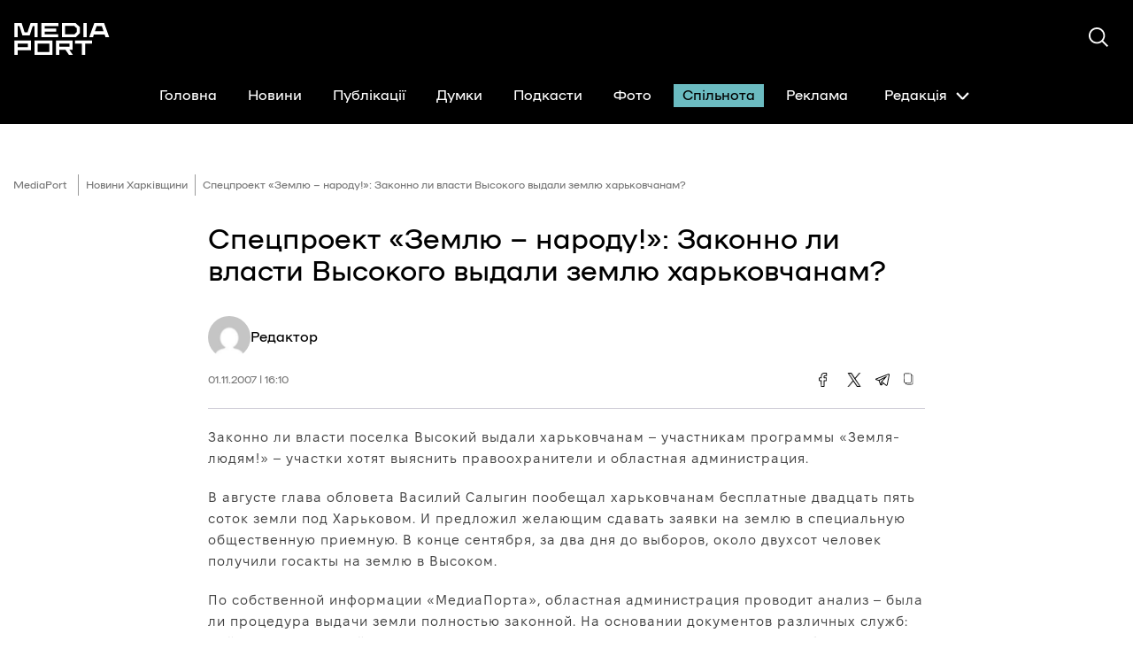

--- FILE ---
content_type: text/html; charset=UTF-8
request_url: https://mediaport.ua/spetsproekt_zemlyu__narodu_zakonno_li_vlasti_vyisokogo_vyidali_zemlyu_harkovchanam/
body_size: 10438
content:
<!DOCTYPE html>
<html lang="uk">
<head>
    <meta charset="UTF-8">
    <meta name="viewport" content="width=device-width, initial-scale=1">
    <link rel="profile" href="http://gmpg.org/xfn/11">
    <link rel="pingback" href="https://mediaport.ua/xmlrpc.php">
  
    <link rel="stylesheet" href="https://cdn.jsdelivr.net/npm/glightbox/dist/css/glightbox.min.css">
    <script src="https://cdn.jsdelivr.net/npm/glightbox/dist/js/glightbox.min.js"></script>
    <script>
        document.addEventListener("DOMContentLoaded", function () {
            GLightbox({ selector: '.glightbox' });
        });
    </script>
    <!-- Google AdSense -->
    <script async src="https://pagead2.googlesyndication.com/pagead/js/adsbygoogle.js?client=ca-pub-6962174320505114"
     crossorigin="anonymous"></script>
    <!-- Google tag (gtag.js) -->
    <script async src="https://www.googletagmanager.com/gtag/js?id=G-7FCBD4J1M1"></script>
    <script> window.dataLayer = window.dataLayer || [];

        function gtag() {
            dataLayer.push(arguments);
        }

        gtag('js', new Date());
        gtag('config', 'G-7FCBD4J1M1'); </script>
    <meta name='robots' content='noindex, nofollow' />
	<style>img:is([sizes="auto" i], [sizes^="auto," i]) { contain-intrinsic-size: 3000px 1500px }</style>
	
	<!-- This site is optimized with the Yoast SEO plugin v25.8 - https://yoast.com/wordpress/plugins/seo/ -->
	<title>Спецпроект «Землю – народу!»: Законно ли власти Высокого выдали землю харьковчанам? | MediaPort</title>
	<meta name="description" content="MediaPort — читайте про: Спецпроект «Землю – народу!»: Законно ли власти Высокого выдали землю харьковчанам?" />
	<meta property="og:locale" content="uk_UA" />
	<meta property="og:type" content="article" />
	<meta property="og:title" content="Спецпроект «Землю – народу!»: Законно ли власти Высокого выдали землю харьковчанам? | MediaPort" />
	<meta property="og:description" content="MediaPort — читайте про: Спецпроект «Землю – народу!»: Законно ли власти Высокого выдали землю харьковчанам?" />
	<meta property="og:url" content="https://mediaport.ua/spetsproekt_zemlyu__narodu_zakonno_li_vlasti_vyisokogo_vyidali_zemlyu_harkovchanam/" />
	<meta property="og:site_name" content="MediaPort" />
	<meta property="article:published_time" content="2007-11-01T14:10:54+00:00" />
	<meta property="og:image" content="https://mediaport.ua/wp-content/uploads/2020/01/68587-591.jpg" />
	<meta property="og:image:width" content="1" />
	<meta property="og:image:height" content="1" />
	<meta property="og:image:type" content="image/jpeg" />
	<meta name="author" content="Редактор" />
	<meta name="twitter:card" content="summary_large_image" />
	<meta name="twitter:label1" content="Написано" />
	<meta name="twitter:data1" content="Редактор" />
	<script type="application/ld+json" class="yoast-schema-graph">{"@context":"https://schema.org","@graph":[{"@type":"WebPage","@id":"https://mediaport.ua/spetsproekt_zemlyu__narodu_zakonno_li_vlasti_vyisokogo_vyidali_zemlyu_harkovchanam/","url":"https://mediaport.ua/spetsproekt_zemlyu__narodu_zakonno_li_vlasti_vyisokogo_vyidali_zemlyu_harkovchanam/","name":"Спецпроект «Землю – народу!»: Законно ли власти Высокого выдали землю харьковчанам? | MediaPort","isPartOf":{"@id":"https://mediaport.ua/#website"},"primaryImageOfPage":{"@id":"https://mediaport.ua/spetsproekt_zemlyu__narodu_zakonno_li_vlasti_vyisokogo_vyidali_zemlyu_harkovchanam/#primaryimage"},"image":{"@id":"https://mediaport.ua/spetsproekt_zemlyu__narodu_zakonno_li_vlasti_vyisokogo_vyidali_zemlyu_harkovchanam/#primaryimage"},"thumbnailUrl":"https://mediaport.ua/wp-content/uploads/2020/01/68587-591.jpg","datePublished":"2007-11-01T14:10:54+00:00","author":{"@id":"https://mediaport.ua/#/schema/person/e130cb698d41a4242c010c323adca91e"},"description":"MediaPort — читайте про: Спецпроект «Землю – народу!»: Законно ли власти Высокого выдали землю харьковчанам?","breadcrumb":{"@id":"https://mediaport.ua/spetsproekt_zemlyu__narodu_zakonno_li_vlasti_vyisokogo_vyidali_zemlyu_harkovchanam/#breadcrumb"},"inLanguage":"uk","potentialAction":[{"@type":"ReadAction","target":["https://mediaport.ua/spetsproekt_zemlyu__narodu_zakonno_li_vlasti_vyisokogo_vyidali_zemlyu_harkovchanam/"]}]},{"@type":"ImageObject","inLanguage":"uk","@id":"https://mediaport.ua/spetsproekt_zemlyu__narodu_zakonno_li_vlasti_vyisokogo_vyidali_zemlyu_harkovchanam/#primaryimage","url":"https://mediaport.ua/wp-content/uploads/2020/01/68587-591.jpg","contentUrl":"https://mediaport.ua/wp-content/uploads/2020/01/68587-591.jpg","caption":"68587"},{"@type":"BreadcrumbList","@id":"https://mediaport.ua/spetsproekt_zemlyu__narodu_zakonno_li_vlasti_vyisokogo_vyidali_zemlyu_harkovchanam/#breadcrumb","itemListElement":[{"@type":"ListItem","position":1,"name":"Головна","item":"https://mediaport.ua/"},{"@type":"ListItem","position":2,"name":"Виключені з пошуку","item":"https://mediaport.ua/category/excluded-from-search/"},{"@type":"ListItem","position":3,"name":"Спецпроект «Землю – народу!»: Законно ли власти Высокого выдали землю харьковчанам?"}]},{"@type":"WebSite","@id":"https://mediaport.ua/#website","url":"https://mediaport.ua/","name":"MediaPort","description":"","potentialAction":[{"@type":"SearchAction","target":{"@type":"EntryPoint","urlTemplate":"https://mediaport.ua/?s={search_term_string}"},"query-input":{"@type":"PropertyValueSpecification","valueRequired":true,"valueName":"search_term_string"}}],"inLanguage":"uk"},{"@type":"Person","@id":"https://mediaport.ua/#/schema/person/e130cb698d41a4242c010c323adca91e","name":"Редактор","image":{"@type":"ImageObject","inLanguage":"uk","@id":"https://mediaport.ua/#/schema/person/image/3445f999b7d31776592607aacaabeab4","url":"https://secure.gravatar.com/avatar/285ba1f22d5558bf256f900613ecf4e5655571f09d07e7eae8f3c8256655a468?s=96&d=mm&r=g","contentUrl":"https://secure.gravatar.com/avatar/285ba1f22d5558bf256f900613ecf4e5655571f09d07e7eae8f3c8256655a468?s=96&d=mm&r=g","caption":"Редактор"},"url":"https://mediaport.ua/author/redaktor/"}]}</script>
	<!-- / Yoast SEO plugin. -->


<link rel='dns-prefetch' href='//www.googletagmanager.com' />
<link rel="alternate" type="application/rss+xml" title="MediaPort &raquo; стрічка" href="https://mediaport.ua/feed/" />
<link rel='stylesheet' id='wp-block-library-css' href='https://mediaport.ua/wp-includes/css/dist/block-library/style.min.css?ver=6.8.2' type='text/css' media='all' />
<style id='classic-theme-styles-inline-css' type='text/css'>
/*! This file is auto-generated */
.wp-block-button__link{color:#fff;background-color:#32373c;border-radius:9999px;box-shadow:none;text-decoration:none;padding:calc(.667em + 2px) calc(1.333em + 2px);font-size:1.125em}.wp-block-file__button{background:#32373c;color:#fff;text-decoration:none}
</style>
<style id='global-styles-inline-css' type='text/css'>
:root{--wp--preset--aspect-ratio--square: 1;--wp--preset--aspect-ratio--4-3: 4/3;--wp--preset--aspect-ratio--3-4: 3/4;--wp--preset--aspect-ratio--3-2: 3/2;--wp--preset--aspect-ratio--2-3: 2/3;--wp--preset--aspect-ratio--16-9: 16/9;--wp--preset--aspect-ratio--9-16: 9/16;--wp--preset--color--black: #000000;--wp--preset--color--cyan-bluish-gray: #abb8c3;--wp--preset--color--white: #ffffff;--wp--preset--color--pale-pink: #f78da7;--wp--preset--color--vivid-red: #cf2e2e;--wp--preset--color--luminous-vivid-orange: #ff6900;--wp--preset--color--luminous-vivid-amber: #fcb900;--wp--preset--color--light-green-cyan: #7bdcb5;--wp--preset--color--vivid-green-cyan: #00d084;--wp--preset--color--pale-cyan-blue: #8ed1fc;--wp--preset--color--vivid-cyan-blue: #0693e3;--wp--preset--color--vivid-purple: #9b51e0;--wp--preset--gradient--vivid-cyan-blue-to-vivid-purple: linear-gradient(135deg,rgba(6,147,227,1) 0%,rgb(155,81,224) 100%);--wp--preset--gradient--light-green-cyan-to-vivid-green-cyan: linear-gradient(135deg,rgb(122,220,180) 0%,rgb(0,208,130) 100%);--wp--preset--gradient--luminous-vivid-amber-to-luminous-vivid-orange: linear-gradient(135deg,rgba(252,185,0,1) 0%,rgba(255,105,0,1) 100%);--wp--preset--gradient--luminous-vivid-orange-to-vivid-red: linear-gradient(135deg,rgba(255,105,0,1) 0%,rgb(207,46,46) 100%);--wp--preset--gradient--very-light-gray-to-cyan-bluish-gray: linear-gradient(135deg,rgb(238,238,238) 0%,rgb(169,184,195) 100%);--wp--preset--gradient--cool-to-warm-spectrum: linear-gradient(135deg,rgb(74,234,220) 0%,rgb(151,120,209) 20%,rgb(207,42,186) 40%,rgb(238,44,130) 60%,rgb(251,105,98) 80%,rgb(254,248,76) 100%);--wp--preset--gradient--blush-light-purple: linear-gradient(135deg,rgb(255,206,236) 0%,rgb(152,150,240) 100%);--wp--preset--gradient--blush-bordeaux: linear-gradient(135deg,rgb(254,205,165) 0%,rgb(254,45,45) 50%,rgb(107,0,62) 100%);--wp--preset--gradient--luminous-dusk: linear-gradient(135deg,rgb(255,203,112) 0%,rgb(199,81,192) 50%,rgb(65,88,208) 100%);--wp--preset--gradient--pale-ocean: linear-gradient(135deg,rgb(255,245,203) 0%,rgb(182,227,212) 50%,rgb(51,167,181) 100%);--wp--preset--gradient--electric-grass: linear-gradient(135deg,rgb(202,248,128) 0%,rgb(113,206,126) 100%);--wp--preset--gradient--midnight: linear-gradient(135deg,rgb(2,3,129) 0%,rgb(40,116,252) 100%);--wp--preset--font-size--small: 13px;--wp--preset--font-size--medium: 20px;--wp--preset--font-size--large: 36px;--wp--preset--font-size--x-large: 42px;--wp--preset--spacing--20: 0.44rem;--wp--preset--spacing--30: 0.67rem;--wp--preset--spacing--40: 1rem;--wp--preset--spacing--50: 1.5rem;--wp--preset--spacing--60: 2.25rem;--wp--preset--spacing--70: 3.38rem;--wp--preset--spacing--80: 5.06rem;--wp--preset--shadow--natural: 6px 6px 9px rgba(0, 0, 0, 0.2);--wp--preset--shadow--deep: 12px 12px 50px rgba(0, 0, 0, 0.4);--wp--preset--shadow--sharp: 6px 6px 0px rgba(0, 0, 0, 0.2);--wp--preset--shadow--outlined: 6px 6px 0px -3px rgba(255, 255, 255, 1), 6px 6px rgba(0, 0, 0, 1);--wp--preset--shadow--crisp: 6px 6px 0px rgba(0, 0, 0, 1);}:where(.is-layout-flex){gap: 0.5em;}:where(.is-layout-grid){gap: 0.5em;}body .is-layout-flex{display: flex;}.is-layout-flex{flex-wrap: wrap;align-items: center;}.is-layout-flex > :is(*, div){margin: 0;}body .is-layout-grid{display: grid;}.is-layout-grid > :is(*, div){margin: 0;}:where(.wp-block-columns.is-layout-flex){gap: 2em;}:where(.wp-block-columns.is-layout-grid){gap: 2em;}:where(.wp-block-post-template.is-layout-flex){gap: 1.25em;}:where(.wp-block-post-template.is-layout-grid){gap: 1.25em;}.has-black-color{color: var(--wp--preset--color--black) !important;}.has-cyan-bluish-gray-color{color: var(--wp--preset--color--cyan-bluish-gray) !important;}.has-white-color{color: var(--wp--preset--color--white) !important;}.has-pale-pink-color{color: var(--wp--preset--color--pale-pink) !important;}.has-vivid-red-color{color: var(--wp--preset--color--vivid-red) !important;}.has-luminous-vivid-orange-color{color: var(--wp--preset--color--luminous-vivid-orange) !important;}.has-luminous-vivid-amber-color{color: var(--wp--preset--color--luminous-vivid-amber) !important;}.has-light-green-cyan-color{color: var(--wp--preset--color--light-green-cyan) !important;}.has-vivid-green-cyan-color{color: var(--wp--preset--color--vivid-green-cyan) !important;}.has-pale-cyan-blue-color{color: var(--wp--preset--color--pale-cyan-blue) !important;}.has-vivid-cyan-blue-color{color: var(--wp--preset--color--vivid-cyan-blue) !important;}.has-vivid-purple-color{color: var(--wp--preset--color--vivid-purple) !important;}.has-black-background-color{background-color: var(--wp--preset--color--black) !important;}.has-cyan-bluish-gray-background-color{background-color: var(--wp--preset--color--cyan-bluish-gray) !important;}.has-white-background-color{background-color: var(--wp--preset--color--white) !important;}.has-pale-pink-background-color{background-color: var(--wp--preset--color--pale-pink) !important;}.has-vivid-red-background-color{background-color: var(--wp--preset--color--vivid-red) !important;}.has-luminous-vivid-orange-background-color{background-color: var(--wp--preset--color--luminous-vivid-orange) !important;}.has-luminous-vivid-amber-background-color{background-color: var(--wp--preset--color--luminous-vivid-amber) !important;}.has-light-green-cyan-background-color{background-color: var(--wp--preset--color--light-green-cyan) !important;}.has-vivid-green-cyan-background-color{background-color: var(--wp--preset--color--vivid-green-cyan) !important;}.has-pale-cyan-blue-background-color{background-color: var(--wp--preset--color--pale-cyan-blue) !important;}.has-vivid-cyan-blue-background-color{background-color: var(--wp--preset--color--vivid-cyan-blue) !important;}.has-vivid-purple-background-color{background-color: var(--wp--preset--color--vivid-purple) !important;}.has-black-border-color{border-color: var(--wp--preset--color--black) !important;}.has-cyan-bluish-gray-border-color{border-color: var(--wp--preset--color--cyan-bluish-gray) !important;}.has-white-border-color{border-color: var(--wp--preset--color--white) !important;}.has-pale-pink-border-color{border-color: var(--wp--preset--color--pale-pink) !important;}.has-vivid-red-border-color{border-color: var(--wp--preset--color--vivid-red) !important;}.has-luminous-vivid-orange-border-color{border-color: var(--wp--preset--color--luminous-vivid-orange) !important;}.has-luminous-vivid-amber-border-color{border-color: var(--wp--preset--color--luminous-vivid-amber) !important;}.has-light-green-cyan-border-color{border-color: var(--wp--preset--color--light-green-cyan) !important;}.has-vivid-green-cyan-border-color{border-color: var(--wp--preset--color--vivid-green-cyan) !important;}.has-pale-cyan-blue-border-color{border-color: var(--wp--preset--color--pale-cyan-blue) !important;}.has-vivid-cyan-blue-border-color{border-color: var(--wp--preset--color--vivid-cyan-blue) !important;}.has-vivid-purple-border-color{border-color: var(--wp--preset--color--vivid-purple) !important;}.has-vivid-cyan-blue-to-vivid-purple-gradient-background{background: var(--wp--preset--gradient--vivid-cyan-blue-to-vivid-purple) !important;}.has-light-green-cyan-to-vivid-green-cyan-gradient-background{background: var(--wp--preset--gradient--light-green-cyan-to-vivid-green-cyan) !important;}.has-luminous-vivid-amber-to-luminous-vivid-orange-gradient-background{background: var(--wp--preset--gradient--luminous-vivid-amber-to-luminous-vivid-orange) !important;}.has-luminous-vivid-orange-to-vivid-red-gradient-background{background: var(--wp--preset--gradient--luminous-vivid-orange-to-vivid-red) !important;}.has-very-light-gray-to-cyan-bluish-gray-gradient-background{background: var(--wp--preset--gradient--very-light-gray-to-cyan-bluish-gray) !important;}.has-cool-to-warm-spectrum-gradient-background{background: var(--wp--preset--gradient--cool-to-warm-spectrum) !important;}.has-blush-light-purple-gradient-background{background: var(--wp--preset--gradient--blush-light-purple) !important;}.has-blush-bordeaux-gradient-background{background: var(--wp--preset--gradient--blush-bordeaux) !important;}.has-luminous-dusk-gradient-background{background: var(--wp--preset--gradient--luminous-dusk) !important;}.has-pale-ocean-gradient-background{background: var(--wp--preset--gradient--pale-ocean) !important;}.has-electric-grass-gradient-background{background: var(--wp--preset--gradient--electric-grass) !important;}.has-midnight-gradient-background{background: var(--wp--preset--gradient--midnight) !important;}.has-small-font-size{font-size: var(--wp--preset--font-size--small) !important;}.has-medium-font-size{font-size: var(--wp--preset--font-size--medium) !important;}.has-large-font-size{font-size: var(--wp--preset--font-size--large) !important;}.has-x-large-font-size{font-size: var(--wp--preset--font-size--x-large) !important;}
:where(.wp-block-post-template.is-layout-flex){gap: 1.25em;}:where(.wp-block-post-template.is-layout-grid){gap: 1.25em;}
:where(.wp-block-columns.is-layout-flex){gap: 2em;}:where(.wp-block-columns.is-layout-grid){gap: 2em;}
:root :where(.wp-block-pullquote){font-size: 1.5em;line-height: 1.6;}
</style>
<link rel='stylesheet' id='main-css' href='https://mediaport.ua/wp-content/themes/media-theme/assets/css/main.min.css?ver=1752268192' type='text/css' media='all' />

<!-- Google tag (gtag.js) snippet added by Site Kit -->
<!-- Google Ads snippet added by Site Kit -->
<script type="text/javascript" src="https://www.googletagmanager.com/gtag/js?id=AW-17406630366" id="google_gtagjs-js" async></script>
<script type="text/javascript" id="google_gtagjs-js-after">
/* <![CDATA[ */
window.dataLayer = window.dataLayer || [];function gtag(){dataLayer.push(arguments);}
gtag("js", new Date());
gtag("set", "developer_id.dZTNiMT", true);
gtag("config", "AW-17406630366");
 window._googlesitekit = window._googlesitekit || {}; window._googlesitekit.throttledEvents = []; window._googlesitekit.gtagEvent = (name, data) => { var key = JSON.stringify( { name, data } ); if ( !! window._googlesitekit.throttledEvents[ key ] ) { return; } window._googlesitekit.throttledEvents[ key ] = true; setTimeout( () => { delete window._googlesitekit.throttledEvents[ key ]; }, 5 ); gtag( "event", name, { ...data, event_source: "site-kit" } ); }; 
/* ]]> */
</script>
<meta name="generator" content="Site Kit by Google 1.159.0" />
<!-- Google AdSense meta tags added by Site Kit -->
<meta name="google-adsense-platform-account" content="ca-host-pub-2644536267352236">
<meta name="google-adsense-platform-domain" content="sitekit.withgoogle.com">
<!-- End Google AdSense meta tags added by Site Kit -->
<link rel="icon" href="https://mediaport.ua/wp-content/uploads/2024/08/cropped-safari-pinned-tab-1-32x32.png" sizes="32x32" />
<link rel="icon" href="https://mediaport.ua/wp-content/uploads/2024/08/cropped-safari-pinned-tab-1-192x192.png" sizes="192x192" />
<link rel="apple-touch-icon" href="https://mediaport.ua/wp-content/uploads/2024/08/cropped-safari-pinned-tab-1-180x180.png" />
<meta name="msapplication-TileImage" content="https://mediaport.ua/wp-content/uploads/2024/08/cropped-safari-pinned-tab-1-270x270.png" />
</head>

<body class="wp-singular post-template-default single single-post postid-94448 single-format-standard wp-theme-media-theme page">
    <div id="fb-root"></div>
    <script async defer crossorigin="anonymous" src="https://connect.facebook.net/en_US/sdk.js#xfbml=1&version=v21.0"></script>
    <header class="header">
    <div class="container">
        <div class="header__row">
            <input type="checkbox" id="mobile-menu">
            <label class="menu-hamburger" for="mobile-menu">
                <span class="menu-hamburger__line"></span>
            </label>

            <div class="mobile-menu">
                <div class="wrapper">

                    <form class="mobile-search-bar" role="search" method="GET" action="https://mediaport.ua/" id="searchform-mobile">
    <div class="mobile-search-bar__input">
        <span class="icon icon-search">
        </span>
        <label for="search-mobile" hidden="hidden">Пошук</label>
        <input type="search" name="s" id="search-mobile" placeholder="Пошук" required>
    </div>
</form>
                    <nav class="mobile-navigation"><ul id="menu-header-menu-mobile" class="menu__list"><li id="menu-item-219195" class="menu-item menu-item-type-taxonomy menu-item-object-category current-post-ancestor current-menu-parent current-post-parent menu-item-219195 menu__item"><a href="https://mediaport.ua/category/news/" class="menu__link">Новини</a></li>
<li id="menu-item-219196" class="menu-item menu-item-type-taxonomy menu-item-object-category menu-item-219196 menu__item"><a href="https://mediaport.ua/category/publikatsii/" class="menu__link">Публікації</a></li>
<li id="menu-item-242513" class="menu-item menu-item-type-taxonomy menu-item-object-category menu-item-242513 menu__item"><a href="https://mediaport.ua/category/thoughts/" class="menu__link">Думки</a></li>
<li id="menu-item-219197" class="menu-item menu-item-type-taxonomy menu-item-object-category menu-item-219197 menu__item"><a href="https://mediaport.ua/category/podkasty/" class="menu__link">Подкасти</a></li>
<li id="menu-item-219198" class="menu-item menu-item-type-taxonomy menu-item-object-category menu-item-219198 menu__item"><a href="https://mediaport.ua/category/photos/" class="menu__link">Фото</a></li>
<li id="menu-item-243390" class="mp-community-mobile menu-item menu-item-type-post_type menu-item-object-page menu-item-243390 menu__item"><a href="https://mediaport.ua/community/" class="menu__link">Спільнота</a></li>
<li id="menu-item-253106" class="menu-item menu-item-type-post_type menu-item-object-page menu-item-253106 menu__item"><a href="https://mediaport.ua/commercial/" class="menu__link">Реклама</a></li>
<li id="menu-item-219199" class="menu-item menu-item-type-post_type menu-item-object-page menu-item-219199 menu__item"><a href="https://mediaport.ua/pro-nas/" class="menu__link">Про нас</a></li>
<li id="menu-item-219200" class="menu-item menu-item-type-post_type menu-item-object-page menu-item-219200 menu__item"><a href="https://mediaport.ua/redaktsiyna-polityka/" class="menu__link">Редакційна політика</a></li>
<li id="menu-item-219201" class="menu-item menu-item-type-post_type menu-item-object-page menu-item-219201 menu__item"><a href="https://mediaport.ua/pravyla-vykorystannia-materialiv/" class="menu__link">Правила використання матеріалів</a></li>
</ul></nav>                    <ul class="social-media">
                                                    <li class="social-media__item">
                                <a class="social-media__link" href="https://www.facebook.com/MediaPort"
                                   title="">
                                    <span class="icon icon-facebook"></span>
                                </a>
                            </li>
                                                    <li class="social-media__item">
                                <a class="social-media__link" href="https://twitter.com/mediaport_ua"
                                   title="">
                                    <span class="icon icon-twitter"></span>
                                </a>
                            </li>
                                                    <li class="social-media__item">
                                <a class="social-media__link" href="https://www.youtube.com/@mediaport_ua"
                                   title="">
                                    <span class="icon icon-youtube"></span>
                                </a>
                            </li>
                                                    <li class="social-media__item">
                                <a class="social-media__link" href="https://www.instagram.com/mediaport_ua/"
                                   title="">
                                    <span class="icon icon-instagram"></span>
                                </a>
                            </li>
                                                    <li class="social-media__item">
                                <a class="social-media__link" href="https://www.tiktok.com/@mediaport_ua"
                                   title="">
                                    <span class="icon icon-tiktok"></span>
                                </a>
                            </li>
                        
                    </ul>
                </div>
            </div>

                            <a href="/" class="logo header__logo" title="Перейти на головну">
                    <img src="https://mediaport.ua/wp-content/themes/media-theme/assets/images/logo.svg" alt="MediaPort logo">
                </a>
            

            <div class="header__buttons">
                <form class="search-bar" role="search" action="/" method="get">
                    <button type="button" class="search-bar__btn-open">
                            <span class="icon icon-search icon-white">
                            </span>
                    </button>

                    <div class="search-bar__input">
                        <button type="submit" class="search-bar__input__submit">
                                <span class="icon icon-search icon-white">
                                </span>
                        </button>
                        <label for="search" hidden="hidden">Пошук</label>
                        <input type="text" name="s" id="search" placeholder="Пошук" required>
                        <button type="button" class="search-bar__btn-close">
                            &#x2715;
                        </button>
                    </div>
                </form>

                
            </div>
        </div>


                                <div class="header__row header__row--nav">
                <nav class="main-navigation"><ul id="menu-header-menu" class="menu__list"><li id="menu-item-219186" class="menu-item menu-item-type-post_type menu-item-object-page menu-item-home menu-item-219186 menu__item"><a href="https://mediaport.ua/" class="menu__link">Головна</a></li>
<li id="menu-item-219187" class="menu-item menu-item-type-taxonomy menu-item-object-category current-post-ancestor current-menu-parent current-post-parent menu-item-219187 menu__item"><a href="https://mediaport.ua/category/news/" class="menu__link">Новини</a></li>
<li id="menu-item-219188" class="menu-item menu-item-type-taxonomy menu-item-object-category menu-item-219188 menu__item"><a href="https://mediaport.ua/category/publikatsii/" class="menu__link">Публікації</a></li>
<li id="menu-item-219207" class="menu-item menu-item-type-taxonomy menu-item-object-category menu-item-219207 menu__item"><a href="https://mediaport.ua/category/thoughts/" class="menu__link">Думки</a></li>
<li id="menu-item-219189" class="menu-item menu-item-type-taxonomy menu-item-object-category menu-item-219189 menu__item"><a href="https://mediaport.ua/category/podkasty/" class="menu__link">Подкасти</a></li>
<li id="menu-item-219190" class="menu-item menu-item-type-taxonomy menu-item-object-category menu-item-219190 menu__item"><a href="https://mediaport.ua/category/photos/" class="menu__link">Фото</a></li>
<li id="menu-item-243389" class="mp-community-desktop menu-item menu-item-type-post_type menu-item-object-page menu-item-243389 menu__item"><a href="https://mediaport.ua/community/" class="menu__link">Спільнота</a></li>
<li id="menu-item-253105" class="menu-item menu-item-type-post_type menu-item-object-page menu-item-253105 menu__item"><a href="https://mediaport.ua/commercial/" class="menu__link">Реклама</a></li>
<li id="menu-item-219191" class="menu-dropdown menu-item menu-item-type-custom menu-item-object-custom menu-item-has-children menu-item-219191 menu__item"><a href="#" class="menu-dropdown__button menu-dropdown__button--icon-append">Редакція <span class="icon icon-arrow-down"></span></a>
<ul class="sub-menu menu-dropdown__content">
	<li id="menu-item-219192" class="menu-item menu-item-type-post_type menu-item-object-page menu-item-219192 menu__item"><a href="https://mediaport.ua/pro-nas/" class="menu__link">Про нас</a></li>
	<li id="menu-item-219193" class="menu-item menu-item-type-post_type menu-item-object-page menu-item-219193 menu__item"><a href="https://mediaport.ua/redaktsiyna-polityka/" class="menu__link">Редакційна політика</a></li>
	<li id="menu-item-219194" class="menu-item menu-item-type-post_type menu-item-object-page menu-item-219194 menu__item"><a href="https://mediaport.ua/pravyla-vykorystannia-materialiv/" class="menu__link">Правила використання матеріалів</a></li>
</ul>
</li>
</ul></nav>            </div>
        
    </div>
</header>
<main class="page">
    <div data-observ></div>


    <section class="post  post--without-sitebar" data-loadpost="13845" >
                    <div class="container">
                <div class="breadcrumbs">
<!--    -->    <nav aria-label="breadcrumb">
        <ol class="breadcrumbs__list">
            <li class="breadcrumbs__item">
                <a href="https://mediaport.ua/" class="breadcrumbs__link" title="Перейти на сторінку: Головна">
                    MediaPort
                </a>
            </li>

            <li class="breadcrumbs__item"><a href="https://mediaport.ua/category/news/" class="breadcrumbs__link">Новини Харківщини</a></li><li class="breadcrumbs__item breadcrumbs__item--active" aria-current="page">Спецпроект «Землю – народу!»: Законно ли власти Высокого выдали землю харьковчанам?</li>        </ol>
    </nav>
</div>
            </div>
        

        <div class="container post--container">
            <div class="post__result">


                                    
    
<section class="article-item" data-next="94446" data-test="94448" data-posturl="https://mediaport.ua/spetsproekt_zemlyu__narodu_zakonno_li_vlasti_vyisokogo_vyidali_zemlyu_harkovchanam/">
    
    <header class="page__header">
        <h1 class="page__heading">

            Спецпроект «Землю – народу!»: Законно ли власти Высокого выдали землю харьковчанам?                    </h1>
    </header>

    <div class="post__info">
                    <div class="post__authors">
                                    <a href="https://mediaport.ua/author/redaktor/" class="author__card"
                       title="Перейти на сторінку автора">
                        <picture class="author__image-box">
                            <img src="https://secure.gravatar.com/avatar/285ba1f22d5558bf256f900613ecf4e5655571f09d07e7eae8f3c8256655a468?s=100&d=mm&r=g"
                                 alt="Фото автора: Редактор "
                                 class="sp-no-webp author__image">
                        </picture>
                        <span class="author__name">Редактор </span>
                    </a>
                            </div>
                <div class="info__box">
            <div class="info__time">
                <time datetime="2007-11-01 16:10">01.11.2007 | 16:10</time>
<!--                <span class="reading-time">--><!--</span>-->
            </div>


            <div class="social-share">
                <ul class="social-share__list">
                    <li class="social-share__item">
                        <a href="https://www.facebook.com/sharer/sharer.php?u=https://mediaport.ua/spetsproekt_zemlyu__narodu_zakonno_li_vlasti_vyisokogo_vyidali_zemlyu_harkovchanam/"
                           target="_blank" rel="nofollow" class="social-share__link" title="Facebook">
                            <span class="icon icon-facebook"></span>
                        </a>
                    </li>
                    <li class="social-share__item">
                        <a href="https://twitter.com/intent/tweet?url=https://mediaport.ua/spetsproekt_zemlyu__narodu_zakonno_li_vlasti_vyisokogo_vyidali_zemlyu_harkovchanam/&text=Спецпроект «Землю – народу!»: Законно ли власти Высокого выдали землю харьковчанам?"
                           target="_blank" rel="nofollow" class="social-share__link" title="Twitter">
                            <span class="icon icon-twitter"></span>
                        </a>
                    </li>
                    <li class="social-share__item">
                        <a href="https://telegram.me/share/url?url=https://mediaport.ua/spetsproekt_zemlyu__narodu_zakonno_li_vlasti_vyisokogo_vyidali_zemlyu_harkovchanam/&text=Спецпроект «Землю – народу!»: Законно ли власти Высокого выдали землю харьковчанам?"
                           target="_blank" rel="nofollow" class="social-share__link" title="Telegram">
                            <span class="icon icon-telegram"></span>
                        </a>
                    </li>
                    <li class="social-share__item">
                        <a href="#" data-url="https://mediaport.ua/spetsproekt_zemlyu__narodu_zakonno_li_vlasti_vyisokogo_vyidali_zemlyu_harkovchanam/" class="social-share__link" title="Copy Link">
                            <span class="icon icon-copy copy-url"></span>
                        </a>
                    </li>
                </ul>
            </div>
        </div>
    </div>

        <div class="post__content" data-next="94446">
                    <div class="post__content--old" >
                                    <i><p>Законно ли власти поселка Высокий выдали харьковчанам &#8211; участникам программы «Земля-людям!» &#8211;  участки хотят выяснить правоохранители и областная администрация. </p>
</i>
                                <!--                -->                                <p>В августе глава обловета Василий Салыгин пообещал харьковчанам бесплатные двадцать пять соток земли под Харьковом. И предложил желающим сдавать заявки на землю в специальную общественную приемную. В конце сентября, за два дня до выборов, около двухсот человек получили госакты на землю в Высоком.
</p>
<p>По собственной информации «МедиаПорта», областная администрация проводит анализ &#8211; была ли процедура выдачи земли полностью законной. На основании документов различных служб: райземов, земельной инспекции, кадастрового центра. Отдельную проверку, сообщили «МедиаПорту» в Высочанском поссовете, проводит Харьковская межрайонная прокуратура.
</p>
<p><b>Василий Салыгин, председатель облсовета:</b> «Правоохоронними органами, не хочу говорити  якими, дуже пристальну увагу привернено до цієї ділянці, яка роздана простим людям. І голова селища Високий, зайнятий тільки тим, що чи пише пояснювальні записки, чи щось тому подібне».
</p>
<p>Получить земельные участки под Харьковом уже пожелали почти девять тысяч человек. Это информация куратора общественной приемной Дмитрия Мотузова. У облсовета другие данные &#8211; 12 тысяч.
</p>
<p>Когда и где получат участки другие очередники, пока ни депутаты облсовета, ни сам инициатор «земельной» программы Василий Салыгин сказать не могут. Хотя, представляя программу, Салыгин заявлял: землю люди получат через два месяца после того, как сдадут документы. Теперь глава облсовета признается: землеустроители и чиновники в обещанный срок не укладываются.  И добавляет «люди нас поймут».
</p>
<p>Больше о спецпроекте «Землю – народу!» &#8211; <a href="http://news.mediaport.info/actual/zemla_narodu.shtml" target="_blank" rel="noopener">здесь</a>.</p>
            </div>

        


        
            </div>
</section>
                

                
            </div>

                                </div>

        
        <script src="https://cdn.jsdelivr.net/npm/@splidejs/splide@4.1.4/dist/js/splide.min.js"></script>

        <script>

            // Додаємо обробник подій до батьківського контейнера, наприклад, document.body
            document.body.addEventListener('click', function (event) {
                // Перевіряємо, чи клікнуто на елемент з класом '.copy-url'
                if (event.target && event.target.classList.contains('copy-url')) {
                    event.preventDefault(); // Заборона стандартної дії посилання

                    // Отримання батьківського елемента <a> з класом '.social-share__link'
                    var parentLink = event.target.closest('a.social-share__link');

                    // Перевірка, чи знайдено батьківський елемент
                    if (parentLink) {
                        // Отримання значення дата-атрибута 'data-url' з батьківського елемента
                        var urlToCopy = parentLink.getAttribute('data-url');

                        // Створення нового елементу для копіювання URL в буфер обміну
                        var tempInput = document.createElement('input');
                        tempInput.setAttribute('value', urlToCopy);
                        document.body.appendChild(tempInput);

                        // Вибір тексту у введенні
                        tempInput.select();
                        tempInput.setSelectionRange(0, 99999); /* Для мобільних пристроїв */

                        // Копіювання тексту у вибраний діапазон
                        document.execCommand('copy');

                        // Видалення тимчасового елементу
                        document.body.removeChild(tempInput);

                        // Виведення повідомлення про копіювання
                        alert('URL copied to clipboard: ' + urlToCopy);
                    }
                }
            });


        </script>
    </section>



    </main>

    <footer class="footer">
        <div class="container">
            <div class="footer__row">
                <div class="footer__info">
                    <div class="footer__logo-box">
                                                    <a href="/" class="logo footer__logo" title="Перейти на головну">
                                <img src="https://mediaport.ua/wp-content/themes/media-theme/assets/images/logo.svg" alt="Footer Logo">
                            </a>
                                            </div>

                                          <h6>МИ У СОЦМЕРЕЖАХ</h6>
                    
                    <ul class="social-media-list">
                                                    <li class="social-media-list__item">
                                <a class="social-media-list__link" role="link" href="https://www.facebook.com/MediaPort" title="Facebook">
                                    <span class="icon icon-facebook" ></span>
                                </a>
                            </li>
                                                    <li class="social-media-list__item">
                                <a class="social-media-list__link" role="link" href="https://twitter.com/mediaport_ua" title="X">
                                    <span class="icon icon-twitter" ></span>
                                </a>
                            </li>
                                                    <li class="social-media-list__item">
                                <a class="social-media-list__link" role="link" href="https://www.youtube.com/@mediaport_ua" title="Youtube">
                                    <span class="icon icon-youtube" ></span>
                                </a>
                            </li>
                                                    <li class="social-media-list__item">
                                <a class="social-media-list__link" role="link" href="https://www.instagram.com/mediaport_ua/" title="Instagram">
                                    <span class="icon icon-instagram" ></span>
                                </a>
                            </li>
                                                    <li class="social-media-list__item">
                                <a class="social-media-list__link" role="link" href="https://www.tiktok.com/@mediaport_ua" title="TikTok">
                                    <span class="icon icon-tiktok" ></span>
                                </a>
                            </li>
                                            </ul>

                </div>
                <nav class="footer__navigation">
                                            <ul class="menu__list">
                                                            <li class="menu__item">
                                    <a href="https://mediaport.ua/category/news/" class="menu__link">
                                        Новини Харківщини                                    </a>
                                </li>
                                                            <li class="menu__item">
                                    <a href="https://mediaport.ua/category/publikatsii/" class="menu__link">
                                        Публікації                                    </a>
                                </li>
                                                            <li class="menu__item">
                                    <a href="https://mediaport.ua/category/podkasty/" class="menu__link">
                                        Подкасти                                    </a>
                                </li>
                                                            <li class="menu__item">
                                    <a href="https://mediaport.ua/category/photos/" class="menu__link">
                                        Фото                                    </a>
                                </li>
                                                    </ul>
                    

                                            <ul class="menu__list">
                                                            <li class="menu__item">
                                    <a href="https://mediaport.ua/pro-nas/" class="menu__link">
                                        Про нас                                    </a>
                                </li>
                                                            <li class="menu__item">
                                    <a href="https://mediaport.ua/redaktsiyna-polityka/" class="menu__link">
                                        Редакційна політика                                    </a>
                                </li>
                                                            <li class="menu__item">
                                    <a href="https://mediaport.ua/pravyla-vykorystannia-materialiv/" class="menu__link">
                                        Правила використання матеріалів                                    </a>
                                </li>
                                                    </ul>
                                    </nav>
                <div class="footer__info footer__info--end">
                    <hgroup>
                        <h6>
                            <strong>Розвиваємо проєкт за підтримки:</strong>
                        </h6>
                        <a href="https://www.democracyendowment.eu/" target="_blank">
                            <img style="height: 40px; margin-top: 5px;" src="https://mediaport.ua/wp-content/themes/media-theme/assets/images/eed.png" loading="lazy" alt="The European Endowment for Democracy (EED)">
                        </a>
                        <div>
                        <img style="max-width: 170px; background-color: white; padding: 4px; border-radius: 4px; height: 40px; margin-top: 10px;" src="https://mediaport.ua/wp-content/themes/media-theme/assets/images/Norway_Logo_Positive_RGB.png" loading="lazy" alt="Norway">
                            </div>
                        <div>
                        <img style="max-width: 170px; background-color: white; padding: 4px; border-radius: 4px; height: 80px; margin-top: 10px;" src="https://mediaport.ua/wp-content/themes/media-theme/assets/images/IWPR_logo_vector_colour_RGB.png" loading="lazy" alt="IWRP">
                            </div>
			</h6>       
                    </hgroup>
                </div>
            </div>
            <div class="footer__rights">
                <p>
                                            &copy; 2026, MediaPort - новини Харкова та Харківської області                         <br>
                        <br>
                    
                    <a class="text-underline" href="https://mediaport.ua/privacy-policy/">
                        Privacy Policy                    </a>
                    <br>
                    <br>
                                    </p>
            </div>

            <div id="creator-space"></div>
        </div>
    </footer>

    <script type="speculationrules">
{"prefetch":[{"source":"document","where":{"and":[{"href_matches":"\/*"},{"not":{"href_matches":["\/wp-*.php","\/wp-admin\/*","\/wp-content\/uploads\/*","\/wp-content\/*","\/wp-content\/plugins\/*","\/wp-content\/themes\/media-theme\/*","\/*\\?(.+)"]}},{"not":{"selector_matches":"a[rel~=\"nofollow\"]"}},{"not":{"selector_matches":".no-prefetch, .no-prefetch a"}}]},"eagerness":"conservative"}]}
</script>
<script type="text/javascript" src="https://mediaport.ua/wp-content/themes/media-theme/assets/js/main.min.js?ver=1757859638" id="main-js"></script>
<script type="text/javascript" id="postscript-js-extra">
/* <![CDATA[ */
var myajax = {"url":"https:\/\/mediaport.ua\/wp-admin\/admin-ajax.php"};
/* ]]> */
</script>
<script type="text/javascript" src="https://mediaport.ua/wp-content/themes/media-theme/assets/js/global.js?ver=1752268192" id="postscript-js"></script>
<script type="text/javascript" src="https://mediaport.ua/wp-content/plugins/google-site-kit/dist/assets/js/googlesitekit-events-provider-wpforms-3b23b71ea60c39fa1552.js" id="googlesitekit-events-provider-wpforms-js" defer></script>

<script defer src="https://static.cloudflareinsights.com/beacon.min.js/vcd15cbe7772f49c399c6a5babf22c1241717689176015" integrity="sha512-ZpsOmlRQV6y907TI0dKBHq9Md29nnaEIPlkf84rnaERnq6zvWvPUqr2ft8M1aS28oN72PdrCzSjY4U6VaAw1EQ==" data-cf-beacon='{"version":"2024.11.0","token":"befee559271f43058d065e3e6786f5b8","r":1,"server_timing":{"name":{"cfCacheStatus":true,"cfEdge":true,"cfExtPri":true,"cfL4":true,"cfOrigin":true,"cfSpeedBrain":true},"location_startswith":null}}' crossorigin="anonymous"></script>
</body>
</html>

<!-- Dynamic page generated in 0.893 seconds. -->
<!-- Cached page generated by WP-Super-Cache on 2026-01-24 10:44:23 -->

<!-- Compression = gzip -->

--- FILE ---
content_type: text/html; charset=utf-8
request_url: https://www.google.com/recaptcha/api2/aframe
body_size: 135
content:
<!DOCTYPE HTML><html><head><meta http-equiv="content-type" content="text/html; charset=UTF-8"></head><body><script nonce="euZUc44Cb-OUSJdDAd4o5g">/** Anti-fraud and anti-abuse applications only. See google.com/recaptcha */ try{var clients={'sodar':'https://pagead2.googlesyndication.com/pagead/sodar?'};window.addEventListener("message",function(a){try{if(a.source===window.parent){var b=JSON.parse(a.data);var c=clients[b['id']];if(c){var d=document.createElement('img');d.src=c+b['params']+'&rc='+(localStorage.getItem("rc::a")?sessionStorage.getItem("rc::b"):"");window.document.body.appendChild(d);sessionStorage.setItem("rc::e",parseInt(sessionStorage.getItem("rc::e")||0)+1);localStorage.setItem("rc::h",'1769244266225');}}}catch(b){}});window.parent.postMessage("_grecaptcha_ready", "*");}catch(b){}</script></body></html>

--- FILE ---
content_type: text/css
request_url: https://mediaport.ua/wp-content/themes/media-theme/assets/css/main.min.css?ver=1752268192
body_size: 14765
content:
@charset "UTF-8";@font-face{font-family:Arsenal;font-display:swap;src:url(../fonts/Arsenal-Bold.woff2) format("woff2");font-weight:700;font-style:normal}@font-face{font-family:Arsenal;font-display:swap;src:url(../fonts/Arsenal-BoldItalic.woff2) format("woff2");font-weight:700;font-style:italic}@font-face{font-family:Arsenal;font-display:swap;src:url(../fonts/Arsenal-Italic.woff2) format("woff2");font-weight:undefined;font-style:italic}@font-face{font-family:Arsenal;font-display:swap;src:url(../fonts/Arsenal-Regular.woff2) format("woff2");font-weight:400;font-style:normal}@font-face{font-family:CraftworkGrotesk;font-display:swap;src:url(../fonts/CraftworkGrotesk-Bold.woff2) format("woff2");font-weight:700;font-style:normal}@font-face{font-family:CraftworkGrotesk;font-display:swap;src:url(../fonts/CraftworkGrotesk-Regular.woff2) format("woff2");font-weight:400;font-style:normal}@font-face{font-family:CraftworkGrotesk;font-display:swap;src:url(../fonts/CraftworkGrotesk-SemiBold.woff2) format("woff2");font-weight:600;font-style:normal}@font-face{font-family:FixelText;font-display:swap;src:url(../fonts/FixelText-Medium.woff2) format("woff2");font-weight:500;font-style:normal}@font-face{font-family:FixelText;font-display:swap;src:url(../fonts/FixelText-Regular.woff2) format("woff2");font-weight:400;font-style:normal}@font-face{font-family:Lato;font-display:swap;src:url(../fonts/Lato-Black.woff2) format("woff2");font-weight:900;font-style:normal}@font-face{font-family:Lato;font-display:swap;src:url(../fonts/Lato-Bold.woff2) format("woff2");font-weight:700;font-style:normal}@font-face{font-family:Lato;font-display:swap;src:url(../fonts/Lato-Hairline.woff2) format("woff2");font-weight:100;font-style:normal}@font-face{font-family:Lato;font-display:swap;src:url(../fonts/Lato-Italic.woff2) format("woff2");font-weight:undefined;font-style:italic}@font-face{font-family:Lato;font-display:swap;src:url(../fonts/Lato-Medium.woff2) format("woff2");font-weight:500;font-style:normal}@font-face{font-family:Lato;font-display:swap;src:url(../fonts/Lato-Regular.woff2) format("woff2");font-weight:400;font-style:normal}@font-face{font-family:NAMU;font-display:swap;src:url(../fonts/NAMU-1930.woff2) format("woff2");font-weight:undefined;font-style:normal}@font-face{font-family:NAMU;font-display:swap;src:url(../fonts/NAMU-Pro.woff2) format("woff2");font-weight:undefined;font-style:normal}@font-face{font-family:Roboto;font-display:swap;src:url(../fonts/Roboto-Bold.woff2) format("woff2");font-weight:700;font-style:normal}@font-face{font-family:Roboto;font-display:swap;src:url(../fonts/Roboto-Regular.woff2) format("woff2");font-weight:400;font-style:normal}@font-face{font-family:subset;font-display:swap;src:url(../fonts/subset-Lato-Black.woff2) format("woff2");font-weight:undefined;font-style:normal}@font-face{font-family:subset;font-display:swap;src:url(../fonts/subset-Lato-Bold.woff2) format("woff2");font-weight:undefined;font-style:normal}@font-face{font-family:subset;font-display:swap;src:url(../fonts/subset-Lato-Hairline.woff2) format("woff2");font-weight:undefined;font-style:normal}@font-face{font-family:subset;font-display:swap;src:url(../fonts/subset-Lato-Italic.woff2) format("woff2");font-weight:undefined;font-style:italic}@font-face{font-family:subset;font-display:swap;src:url(../fonts/subset-Lato-Regular.woff2) format("woff2");font-weight:undefined;font-style:normal}:root{--bs-font-family:NAMU;--p-font-family:"Fixel";--bs-font-size:rem(16);--bs-font-weight:600;--bs-line-height:rem(24);--bs-font-color:#000;--bs-transition:.3s ease-in-out;--bs-radius:10px;--primary-color:#6BBBC1;--primary-hover-color:#006F77;--secondary-color:#ff4040;--white-color:#fff;--black-color:#000;--gray-color-primary:#CECCD6;--timestamp-color:#777777;--inactive-color:#9B9B9B;--light-bg-color:#E5F1F3;--post-main-bg-color:#e0e0e0;--tag-info-color:#DEDCE1;--tag-media-color:#CCE4E6;--tag-important-color:#FFD79E;--tag-promo-color:#CCE4E6;--tag-updated-color:#F8F8AC;--tag-edited-color:#E8DEF8;--tag-partner-color:#F9F19A;--bs-shadow:0px 2px 3px rgba(#000 10%),0px 8px 3px rgba(#000 10%);--hover-shadow:0 0 5px 0 rgba(#000 10%),0 0 10px 0 rgba(#000 10%),0 0 15px 0 rgba(#000 10%);--mobile-header-height:72px;--desktop-header-height:135px}*{padding:0;margin:0;border:0;-webkit-tap-highlight-color:transparent}*,:after,:before{-webkit-box-sizing:border-box;box-sizing:border-box}:active,:focus{outline:0}aside,footer,header,nav{display:block}html{scroll-behavior:smooth;-webkit-transition:opacity .8s ease-in-out;transition:opacity .8s ease-in-out}html.lock{overflow:hidden;-ms-touch-action:none;touch-action:none}html{width:100%;height:100%;min-width:320px}body{width:100%;min-width:320px}body{-ms-scroll-chaining:none;overscroll-behavior:none;font-size:rem(16);font-size:var(--bs-font-size);font-family:NAMU;font-family:var(--bs-font-family);font-weight:600;font-weight:var(--bs-font-weight);line-height:rem(24);line-height:var(--bs-line-height);text-rendering:optimizelegibility;-webkit-text-size-adjust:100%;-moz-text-size-adjust:100%;-ms-text-size-adjust:100%;text-size-adjust:100%;-moz-osx-font-smoothing:grayscale;-webkit-font-smoothing:antialiased}button,input,textarea{font-family:inherit}input::-ms-clear{display:none}input[type=number]{-moz-appearance:textfield}input[type=number]::-webkit-inner-spin-button,input[type=number]::-webkit-outer-spin-button{-webkit-appearance:none}button{cursor:pointer;-webkit-user-select:none;-moz-user-select:none;-ms-user-select:none;user-select:none}button::-moz-focus-inner{padding:0;border:0}a{-webkit-text-decoration:none;text-decoration:none;-webkit-user-select:none;-moz-user-select:none;-ms-user-select:none;user-select:none}a:active,a:focus{outline:0}a:visited{-webkit-text-decoration:none;text-decoration:none}a:hover{-webkit-text-decoration:none;text-decoration:none}li,ul{list-style:none}img{vertical-align:top}h1,h2,h3,h4,h5,h6{font-size:inherit;font-weight:400}p{font-family:NAMU;font-family:var(--bs-font-family);font-weight:400}sup{color:inherit}.splide__container{-webkit-box-sizing:border-box;box-sizing:border-box;position:relative}.splide__list{margin:0!important;padding:0!important}.splide__list{-webkit-backface-visibility:hidden;backface-visibility:hidden;display:-ms-flexbox;display:-webkit-box;display:flex;height:100%}.splide.is-initialized:not(.is-active) .splide__list{display:block}.splide__pagination{-ms-flex-align:center;-webkit-box-align:center;align-items:center;display:-ms-flexbox;display:-webkit-box;display:flex;-ms-flex-wrap:wrap;flex-wrap:wrap;-ms-flex-pack:center;-webkit-box-pack:center;justify-content:center;margin:0;pointer-events:none}.splide__pagination li{display:inline-block;line-height:1;list-style-type:none;margin:0;pointer-events:auto}.splide:not(.is-overflow) .splide__pagination{display:none}.splide__progress__bar{width:0}.splide{position:relative;visibility:hidden}.splide.is-initialized,.splide.is-rendered{visibility:visible}.splide__slide{list-style-type:none!important}.splide__slide{-webkit-backface-visibility:hidden;backface-visibility:hidden;-webkit-box-sizing:border-box;box-sizing:border-box;-ms-flex-negative:0;flex-shrink:0;margin:0;position:relative}.splide__slide img{vertical-align:bottom}.splide__spinner{-webkit-animation:splide-loading 1s linear infinite;animation:splide-loading 1s linear infinite;border:2px solid #999;border-left-color:transparent;border-radius:50%;bottom:0;contain:strict;display:inline-block;height:20px;left:0;margin:auto;position:absolute;right:0;top:0;width:20px}.splide__sr{clip:rect(0 0 0 0);border:0;height:1px;margin:-1px;overflow:hidden;padding:0;position:absolute;width:1px}.splide__toggle.is-active .splide__toggle__play,.splide__toggle__pause{display:none}.splide__toggle.is-active .splide__toggle__pause{display:inline}.splide__track{overflow:hidden;position:relative;z-index:0}@-webkit-keyframes splide-loading{0%{-webkit-transform:rotate(0);transform:rotate(0)}to{-webkit-transform:rotate(1turn);transform:rotate(1turn)}}@keyframes splide-loading{0%{-webkit-transform:rotate(0);transform:rotate(0)}to{-webkit-transform:rotate(1turn);transform:rotate(1turn)}}.splide__track--draggable{-webkit-touch-callout:none;-webkit-user-select:none;-ms-user-select:none;-moz-user-select:none;user-select:none}.splide__track--fade>.splide__list>.splide__slide{margin:0!important}.splide__track--fade>.splide__list>.splide__slide{opacity:0;z-index:0}.splide__track--fade>.splide__list>.splide__slide.is-active{opacity:1;z-index:1}.splide--rtl{direction:rtl}.splide__track--ttb>.splide__list{display:block}.splide__arrow{-ms-flex-align:center;-webkit-box-align:center;align-items:center;background:#ccc;border:0;border-radius:50%;cursor:pointer;display:-ms-flexbox;display:-webkit-box;display:flex;height:2em;-ms-flex-pack:center;-webkit-box-pack:center;justify-content:center;opacity:.7;padding:0;position:absolute;top:50%;-webkit-transform:translateY(-50%);-ms-transform:translateY(-50%);transform:translateY(-50%);width:2em;z-index:1}.splide__arrow svg{fill:#000;height:1.2em;width:1.2em}.splide__arrow:hover:not(:disabled){opacity:.9}.splide__arrow:disabled{opacity:.3}.splide__arrow:focus-visible{outline:3px solid #0bf;outline-offset:3px}.splide__arrow--prev{left:1em}.splide__arrow--prev svg{-webkit-transform:scaleX(-1);-ms-transform:scaleX(-1);transform:scaleX(-1)}.splide__arrow--next{right:1em}.splide.is-focus-in .splide__arrow:focus{outline:3px solid #0bf;outline-offset:3px}.splide__pagination{bottom:.5em;left:0;padding:0 1em;position:absolute;right:0;z-index:1}.splide__pagination__page{background:#ccc;border:0;border-radius:50%;display:inline-block;height:8px;margin:3px;opacity:.7;padding:0;position:relative;-webkit-transition:-webkit-transform .2s linear;transition:-webkit-transform .2s linear;transition:transform .2s linear;transition:transform .2s linear,-webkit-transform .2s linear;width:8px}.splide__pagination__page.is-active{background:#fff;-webkit-transform:scale(1.4);-ms-transform:scale(1.4);transform:scale(1.4);z-index:1}.splide__pagination__page:hover{cursor:pointer;opacity:.9}.splide__pagination__page:focus-visible{outline:3px solid #0bf;outline-offset:3px}.splide.is-focus-in .splide__pagination__page:focus{outline:3px solid #0bf;outline-offset:3px}.splide__progress__bar{background:#ccc;height:3px}.splide__slide{-webkit-tap-highlight-color:transparent}.splide__slide:focus{outline:0}@supports (outline-offset:-3px){.splide__slide:focus-visible{outline:3px solid #0bf;outline-offset:-3px}}@supports (outline-offset:-3px){.splide.is-focus-in .splide__slide:focus{outline:3px solid #0bf;outline-offset:-3px}}.splide__toggle{cursor:pointer}.splide__toggle:focus-visible{outline:3px solid #0bf;outline-offset:3px}.splide.is-focus-in .splide__toggle:focus{outline:3px solid #0bf;outline-offset:3px}.splide__track--nav>.splide__list>.splide__slide{border:3px solid transparent;cursor:pointer}.splide__track--nav>.splide__list>.splide__slide.is-active{border:3px solid #000}.splide__arrows--rtl .splide__arrow--prev{left:auto;right:1em}.splide__arrows--rtl .splide__arrow--prev svg{-webkit-transform:scaleX(1);-ms-transform:scaleX(1);transform:scaleX(1)}.splide__arrows--rtl .splide__arrow--next{left:1em;right:auto}.splide__arrows--rtl .splide__arrow--next svg{-webkit-transform:scaleX(-1);-ms-transform:scaleX(-1);transform:scaleX(-1)}.splide__arrows--ttb .splide__arrow{left:50%;-webkit-transform:translate(-50%);-ms-transform:translate(-50%);transform:translate(-50%)}.splide__arrows--ttb .splide__arrow--prev{top:1em}.splide__arrows--ttb .splide__arrow--prev svg{-webkit-transform:rotate(-90deg);-ms-transform:rotate(-90deg);transform:rotate(-90deg)}.splide__arrows--ttb .splide__arrow--next{bottom:1em;top:auto}.splide__arrows--ttb .splide__arrow--next svg{-webkit-transform:rotate(90deg);-ms-transform:rotate(90deg);transform:rotate(90deg)}.splide__pagination--ttb{bottom:0;display:-ms-flexbox;display:-webkit-box;display:flex;-ms-flex-direction:column;-webkit-box-orient:vertical;-webkit-box-direction:normal;flex-direction:column;left:auto;padding:1em 0;right:.5em;top:0}.icon{display:inline-block;width:24px;height:24px;background-color:#000;background-color:var(--black-color);-webkit-mask-repeat:no-repeat;mask-repeat:no-repeat;-webkit-mask-size:100%;mask-size:100%;-webkit-mask-position:center;mask-position:center;position:relative;-webkit-transition:background-color .3s ease-in-out;transition:background-color .3s ease-in-out;-webkit-transition:background-color var(--bs-transition);transition:background-color var(--bs-transition)}.icon-white{background-color:#fff;background-color:var(--white-color)}.icon:hover{background-color:#6bbbc1;background-color:var(--primary-color)}.icon-child:hover{background-color:#000;background-color:var(--black-color)}.icon-search{-webkit-mask-image:url(../images/icons/search.svg);mask-image:url(../images/icons/search.svg)}.icon-close{-webkit-mask-image:url(../images/icons/close.svg);mask-image:url(../images/icons/close.svg)}.icon-arrow-left{-webkit-mask-image:url(../images/icons/arrow-left.svg);mask-image:url(../images/icons/arrow-left.svg)}.icon-arrow-right{-webkit-mask-image:url(../images/icons/arrow-right.svg);mask-image:url(../images/icons/arrow-right.svg)}.icon-arrow-down{width:15px;height:10px;background-color:#fff;-webkit-mask-image:url(../images/icons/arrow-down.svg);mask-image:url(../images/icons/arrow-down.svg)}.icon-arrow-down:hover{background-color:#6bbbc1;background-color:var(--primary-color)}.icon-donation{-webkit-mask-image:url(../images/icons/donation.svg);mask-image:url(../images/icons/donation.svg)}.icon-pdf{-webkit-mask-image:url(../images/icons/pdf.svg);mask-image:url(../images/icons/pdf.svg)}.icon-copy{-webkit-mask-image:url(../images/icons/copy.svg);mask-image:url(../images/icons/copy.svg)}.icon-facebook{-webkit-mask-image:url(../images/icons/facebook.svg);mask-image:url(../images/icons/facebook.svg)}.icon-linkedin{-webkit-mask-image:url(../images/icons/linkedin.svg);mask-image:url(../images/icons/linkedin.svg)}.icon-telegram{-webkit-mask-image:url(../images/icons/telegram.svg);mask-image:url(../images/icons/telegram.svg)}.icon-instagram{-webkit-mask-image:url(../images/icons/instagram.svg);mask-image:url(../images/icons/instagram.svg)}.icon-twitter{-webkit-mask-image:url(../images/icons/twitter.svg);mask-image:url(../images/icons/twitter.svg)}.icon-tiktok{-webkit-mask-image:url(../images/icons/tiktok.svg);mask-image:url(../images/icons/tiktok.svg)}.icon-youtube{-webkit-mask-image:url(../images/icons/youtube.svg);mask-image:url(../images/icons/youtube.svg)}.icon-viber{-webkit-mask-image:url(../images/icons/viber.svg);mask-image:url(../images/icons/viber.svg)}*{scrollbar-width:.5rem;scrollbar-color:#6bbbc1 #d6d6d6;scrollbar-color:var(--primary-color) #d6d6d6}::-webkit-scrollbar{width:.5rem;background-color:#fff;background-color:var(--white-color)}::-webkit-scrollbar-track{-webkit-box-shadow:inset 0 0 .375rem rgba(0,0,0,.2);box-shadow:inset 0 0 .375rem rgba(0,0,0,.2);border-radius:.25rem;background:#eee}::-webkit-scrollbar-thumb{border-radius:.25rem;border:0 none #fff;background-color:#6bbbc1;background-color:var(--primary-color)}::-webkit-scrollbar-thumb:hover{background-color:#006f77;background-color:var(--primary-hover-color)}@-webkit-keyframes show-header{0%{top:-100%}100%{top:0}}@keyframes show-header{0%{top:-100%}100%{top:0}}@-webkit-keyframes fade-up-big{0%{-webkit-transform:translateY(1rem);transform:translateY(1rem);opacity:0}100%{-webkit-transform:translateY(0);transform:translateY(0);opacity:1}}@keyframes fade-up-big{0%{-webkit-transform:translateY(1rem);transform:translateY(1rem);opacity:0}100%{-webkit-transform:translateY(0);transform:translateY(0);opacity:1}}@-webkit-keyframes rotation{from{-webkit-transform:rotate(0);transform:rotate(0)}to{-webkit-transform:rotate(359deg);transform:rotate(359deg)}}@keyframes rotation{from{-webkit-transform:rotate(0);transform:rotate(0)}to{-webkit-transform:rotate(359deg);transform:rotate(359deg)}}[class*=__container]{max-width:81.875rem;margin:0 auto;padding:0 .9375rem}[class*=-ibg]{position:relative}[class*=-ibg] img{position:absolute;width:100%;height:100%;top:0;left:0;-o-object-fit:cover;object-fit:cover}[class*=-ibg_contain] img{-o-object-fit:contain;object-fit:contain}.wrapper{display:-webkit-box;display:-ms-flexbox;display:flex;-webkit-box-orient:vertical;-webkit-box-direction:normal;-ms-flex-direction:column;flex-direction:column;min-height:100%;overflow:hidden}.page{position:relative;-webkit-box-flex:1;-ms-flex:1 1 auto;flex:1 1 auto}.page [data-observ]{margin:0;padding:0;width:100%;background:0 0;pointer-events:none;-webkit-transition:height .5s ease-out;transition:height .5s ease-out}.page__header{margin-bottom:32px}.container{width:100%;padding-right:15px;padding-left:15px;margin-right:auto;margin-left:auto}.d-none{display:none}.page__header{display:-webkit-box;display:-ms-flexbox;display:flex;-webkit-box-align:center;-ms-flex-align:center;align-items:center;-webkit-box-pack:start;-ms-flex-pack:start;justify-content:flex-start;margin-bottom:32px}.page__header img{margin-right:8px}.page__heading{font-size:2rem;font-weight:600;line-height:2.25rem}.page__content hr{margin:40px 0}.page__content h2,.page__content h3,.page__content h4,.page__content h5,.page__content h6{margin-bottom:16px}.button{display:-webkit-inline-box;display:-ms-inline-flexbox;display:inline-flex;-webkit-box-align:center;-ms-flex-align:center;align-items:center;-webkit-box-pack:start;-ms-flex-pack:start;justify-content:flex-start;border-radius:8px;font-size:1rem;line-height:24px;padding:12px 24px;-webkit-transition:color .3s ease-in-out,border .3s ease-in-out,background-color .3s ease-in-out;transition:color .3s ease-in-out,border .3s ease-in-out,background-color .3s ease-in-out;-webkit-transition:color var(--bs-transition),border var(--bs-transition),background-color var(--bs-transition);transition:color var(--bs-transition),border var(--bs-transition),background-color var(--bs-transition)}.button .icon{width:24px;height:24px}.button--icon-prepend .icon{margin-right:10px}.button--icon-append .icon{margin-left:10px}.button#donation-btn{background-color:#6bbbc1;background-color:var(--primary-color);border:2px solid transparent}.button#donation-btn .icon{margin-right:12px}.button#donation-btn:focus,.button#donation-btn:hover{border-color:#006f77;border-color:var(--primary-hover-color)}.button#donation-btn:active{background-color:#006f77;background-color:var(--primary-hover-color)}.button#donation-btn:disabled,.button#donation-btn[disabled]{background-color:var(--primary-disabled-background-color)}.button--primary{background-color:transparent;border:2px solid #000;border:2px solid var(--black-color)}.button--primary:focus,.button--primary:hover{color:#006f77;color:var(--primary-hover-color);border-color:#006f77;border-color:var(--primary-hover-color)}.button--primary:active{background-color:#6bbbc1;background-color:var(--primary-color)}.button--primary:disabled,.button--primary[disabled]{background-color:var(--primary-disabled-background-color)}.button--secondary{background-color:var(--secondary-background-color);border:2px solid #000;border:2px solid var(--black-color)}.button--secondary:focus,.button--secondary:hover{color:#6bbbc1;color:var(--primary-color);border-color:#6bbbc1;border-color:var(--primary-color);background-color:var(--secondary-hover-background-color)}.button--secondary:active{color:#6bbbc1;color:var(--primary-color);background-color:var(--secondary-active-background-color)}.button--secondary:disabled,.button--secondary[disabled]{color:var(--secondary-disabled-background-color)}.button--banner{padding:15px 20px;background-color:#fff;background-color:var(--white-color);z-index:1}.button--banner:focus,.button--banner:hover{color:#6bbbc1;color:var(--primary-color)}.button--banner:active{color:#6bbbc1;color:var(--primary-color)}.button--banner:disabled,.button--banner[disabled]{color:var(--secondary-disabled-background-color)}a{color:#000;color:var(--black-color);-webkit-transition:color .3s ease-in-out;transition:color .3s ease-in-out;-webkit-transition:color var(--bs-transition);transition:color var(--bs-transition)}a.link{display:inline-block;padding:5px 10px;position:relative}a.link--underline:after{content:"";position:absolute;bottom:0;left:10px;width:calc(100% - 20px);height:2px;border-radius:0 0 1px 1px;background-color:#006f77;background-color:var(--primary-hover-color);opacity:1;-webkit-transform:translate3d(0,.2em,0);transform:translate3d(0,.2em,0)}a:focus,a:hover{color:#006f77;color:var(--primary-hover-color)}.text-underline{border-bottom:1px solid #fff;border-bottom:1px solid var(--white-color)}.text-underline:focus,.text-underline:hover{border-color:inherit}.like-h1{font-size:2rem;line-height:2.25rem}.post__content p.like-h1{font-size:2rem;line-height:2.25rem}.like-h3{font-size:1.125rem;line-height:1.5rem}h1{font-size:1.75rem;font-weight:600;line-height:2.25rem}h2{font-size:1.25rem;font-weight:600;line-height:1.625rem}h3{font-size:1rem;font-weight:600;line-height:1.5rem}h4{font-size:.875rem;font-weight:600;line-height:1.25rem}h5{font-size:.75rem;font-weight:600;line-height:1.125rem}h6{font-size:.6875rem;font-weight:600;line-height:.875rem}.reading-time,time{font-size:.75rem;font-weight:700;line-height:1rem;color:#777;color:var(--timestamp-color)}.sep-v{font-size:16px;font-weight:400;line-height:24px}section.articles,section.articles-category,section.articles-category-slider{margin:48px 0}section .banner-container{padding:0 15px}section .banner-container,section.banner{background-color:#6bbbc1;background-color:var(--primary-color)}section .banner-container .banner-secondary,section.banner .banner-secondary{display:none}.menu-dropdown{position:relative;display:inline-block}.menu-dropdown__button{display:-webkit-inline-box;display:-ms-inline-flexbox;display:inline-flex;-webkit-box-align:center;-ms-flex-align:center;align-items:center;padding:16px;font-size:1rem;border:none;cursor:pointer}.menu-dropdown__button .icon{width:15px;height:15px}.menu-dropdown__button--icon-prepend .icon{margin-right:10px}.menu-dropdown__button--icon-append .icon{margin-left:10px}.menu-dropdown__content{display:none;position:absolute;background-color:#000;background-color:var(--black-color);padding:10px 15px;min-width:160px;-webkit-box-shadow:0 8px 16px 0 rgba(0,0,0,.2);box-shadow:0 8px 16px 0 rgba(0,0,0,.2);z-index:1}.menu-dropdown__content a{font-size:1rem;padding:12px 0;-webkit-text-decoration:none;text-decoration:none;white-space:nowrap;display:block;position:relative}.menu-dropdown__content a:after{content:"";position:absolute;bottom:6px;left:0;width:100%;height:2px;border-radius:0 0 1px 1px;background-color:#6bbbc1;background-color:var(--primary-color);opacity:0}.menu-dropdown__content a:hover::after{opacity:1;-webkit-transform:translate3d(0,.2em,0);transform:translate3d(0,.2em,0)}.menu-dropdown:hover .menu-dropdown__content{display:block}.breadcrumbs{padding:32px 0}.breadcrumbs__list{display:block;white-space:nowrap;overflow:hidden}.breadcrumbs__item{display:inline-block;padding-right:8px;font-size:12px;line-height:24px;color:#777;color:var(--timestamp-color)}.breadcrumbs__item a{color:#777;color:var(--timestamp-color)}.breadcrumbs__item a:hover{border-bottom:1px solid #777;border-bottom:1px solid var(--timestamp-color)}.breadcrumbs__item:not(:first-child){padding-left:8px;border-left:1px solid #9b9b9b;border-left:1px solid var(--inactive-color)}.breadcrumbs__item--active{cursor:default}.breadcrumb{display:-webkit-box;display:-ms-flexbox;display:flex;-ms-flex-wrap:wrap;flex-wrap:wrap;padding:2rem 0;margin-bottom:1rem;list-style:none;color:#000;font-size:.75rem;line-height:1rem;border-radius:.25rem}.breadcrumb-item{max-width:200px;white-space:nowrap;overflow:hidden;text-overflow:ellipsis}.breadcrumb-item+.breadcrumb-item{padding-left:.5rem}.breadcrumb-item+.breadcrumb-item::before{display:inline-block;padding-right:.5rem;color:#ceccd6;color:var(--gray-color-primary);content:"|"}.breadcrumb-item+.breadcrumb-item:hover::before{-webkit-text-decoration:underline;text-decoration:underline}.breadcrumb-item+.breadcrumb-item:hover::before{-webkit-text-decoration:none;text-decoration:none}.breadcrumb-item.active{color:#ceccd6;color:var(--gray-color-primary)}.header{position:sticky;width:100%;top:0;-webkit-transition:top .3s ease-in-out;transition:top .3s ease-in-out;-webkit-transition:top var(--bs-transition);transition:top var(--bs-transition);z-index:50;padding-top:20px;margin-bottom:25px;background-color:#000;background-color:var(--black-color)}.header .container{height:100%}.header__row{display:-webkit-box;display:-ms-flexbox;display:flex;-webkit-box-pack:justify;-ms-flex-pack:justify;justify-content:space-between;-webkit-box-align:center;-ms-flex-align:center;align-items:center;-webkit-box-orient:horizontal;-webkit-box-direction:normal;-ms-flex-direction:row;flex-direction:row}.header__row:first-of-type{margin-bottom:8px}.header__row--nav{position:relative}.header__row--nav:first-child{margin-bottom:24px}.header hr{margin:12px 0 0 0}.header__buttons{display:-webkit-box;display:-ms-flexbox;display:flex;-webkit-box-align:center;-ms-flex-align:center;align-items:center;-webkit-box-pack:justify;-ms-flex-pack:justify;justify-content:space-between;gap:32px}.header .main-navigation a{color:#fff;color:var(--white-color)}.header .main-navigation{margin:0 auto}.header .main-navigation .menu__list{display:-webkit-box;display:-ms-flexbox;display:flex;-webkit-box-align:center;-ms-flex-align:center;align-items:center;-webkit-box-pack:justify;-ms-flex-pack:justify;justify-content:space-between;margin:0 auto;padding:6px 0}.header .main-navigation .menu__list .menu__item:not(:last-child){margin-right:15px}.header .main-navigation .menu__list .menu__item--active .menu__link::after{opacity:1;-webkit-transform:translate3d(0,.2em,0);transform:translate3d(0,.2em,0)}.header .main-navigation .menu__list .menu__link{display:block;padding:3px 10px;position:relative;width:-webkit-fit-content;width:-moz-fit-content;width:fit-content}.header .main-navigation .menu__list .menu__link:after{content:"";position:absolute;bottom:0;left:10px;width:calc(100% - 20px);height:2px;border-radius:0 0 1px 1px;background-color:#6bbbc1;background-color:var(--primary-color);opacity:0}.header .main-navigation .menu__list .menu__link:focus::after,.header .main-navigation .menu__list .menu__link:hover::after{opacity:1;-webkit-transform:translate3d(0,.2em,0);transform:translate3d(0,.2em,0)}.search-bar{display:-webkit-box;display:-ms-flexbox;display:flex;-webkit-box-align:center;-ms-flex-align:center;align-items:center;-webkit-box-pack:left;-ms-flex-pack:left;justify-content:left;height:48px;position:relative}.search-bar .icon.icon-search{width:44px;height:44px}.search-bar__btn-open{height:48px;width:48px;background:0 0}.search-bar__btn-close{height:48px;width:48px;font-size:32px;background:0 0;opacity:0;z-index:9;position:absolute;right:0;top:-2px}.search-bar__input{display:none;height:100%;width:350px;border:1px solid #fff;border:1px solid var(--white-color);border-radius:4px;padding:5px 50px 5px 50px}.search-bar__input input[type=text]{width:100%;height:100%;background-color:transparent;color:#fff;color:var(--white-color)}.search-bar__input__submit{position:absolute;background-color:transparent;left:0;top:2px}.search-bar--active .search-bar__input{display:block;opacity:1}.search-bar--active .search-bar__btn-close{color:#fff;color:var(--white-color);opacity:1}.search-bar--active .search-bar__btn-close:hover{color:#6bbbc1;color:var(--primary-color)}.mobile-search-bar{display:-webkit-box;display:-ms-flexbox;display:flex;-webkit-box-align:center;-ms-flex-align:center;align-items:center;-webkit-box-pack:left;-ms-flex-pack:left;justify-content:left;height:50px;width:100%}.mobile-search-bar__input{height:48px;width:calc(100% - 20px);border:1px solid #ceccd6;border:1px solid var(--gray-color-primary);border-radius:4px;padding:5px 50px 5px 50px;position:relative}.mobile-search-bar__input .icon.icon-search{height:24px;width:24px;position:absolute;top:50%;left:12px;-webkit-transform:translate(0,-50%);-ms-transform:translate(0,-50%);transform:translate(0,-50%)}.mobile-search-bar__input input[type=search]{width:100%;height:100%;font-size:16px}.menu-hamburger{cursor:pointer;padding:22px 12px}.menu-hamburger__line{background:#fff;background:var(--white-color);display:block;height:2px;position:relative;width:24px}.menu-hamburger__line::after,.menu-hamburger__line::before{background:#fff;background:var(--white-color);content:"";display:block;height:100%;position:absolute;-webkit-transition:all .2s ease-out;transition:all .2s ease-out;width:100%}.menu-hamburger__line::before{top:7px}.menu-hamburger__line::after{top:-7px}input#mobile-menu{display:none}input#mobile-menu:checked~.mobile-menu{max-height:100%}input#mobile-menu:checked~.menu-hamburger .menu-hamburger__line{background:0 0}input#mobile-menu:checked~.menu-hamburger .menu-hamburger__line::before{-webkit-transform:rotate(-45deg);-ms-transform:rotate(-45deg);transform:rotate(-45deg);top:0}input#mobile-menu:checked~.menu-hamburger .menu-hamburger__line::after{-webkit-transform:rotate(45deg);-ms-transform:rotate(45deg);transform:rotate(45deg);top:0}.mobile-menu{display:-webkit-box;display:-ms-flexbox;display:flex;-webkit-box-orient:vertical;-webkit-box-direction:normal;-ms-flex-direction:column;flex-direction:column;-webkit-box-align:start;-ms-flex-align:start;align-items:flex-start;width:100%;height:calc(100% - 72px);height:calc(100% - var(--mobile-header-height));margin-left:-25px;background-color:#fff;background-color:var(--white-color);overflow:hidden;max-height:0;position:fixed;z-index:99;top:72px;top:var(--mobile-header-height);-webkit-transition:max-height .5s ease-out;transition:max-height .5s ease-out}.mobile-menu .wrapper{width:100%;padding:24px 16px}.mobile-menu .mobile-search-bar{margin-bottom:24px}.mobile-menu .social-media{display:-webkit-box;display:-ms-flexbox;display:flex;-webkit-box-align:center;-ms-flex-align:center;align-items:center;-webkit-box-pack:start;-ms-flex-pack:start;justify-content:flex-start;margin-top:auto}.mobile-menu .social-media__item:not(:last-child){margin-right:24px}.mobile-navigation .menu__item:not(:last-child){margin-bottom:15px}.footer{color:#fff;color:var(--white-color);padding:40px 0;background:#000;background:var(--black-color)}.footer a{color:#fff;color:var(--white-color)}.footer a:focus,.footer a:hover{color:#6bbbc1;color:var(--primary-color)}.footer h6{text-transform:uppercase;margin-bottom:8px}.footer hgroup h6{margin-bottom:8px}.footer__row{display:-webkit-box;display:-ms-flexbox;display:flex;-webkit-box-pack:justify;-ms-flex-pack:justify;justify-content:space-between;-webkit-box-align:start;-ms-flex-align:start;align-items:flex-start;-webkit-box-orient:horizontal;-webkit-box-direction:normal;-ms-flex-direction:row;flex-direction:row;margin-bottom:40px}.footer__info h6{margin-bottom:4px}.footer__logo-box{margin-bottom:32px}.footer .social-media-list{display:-webkit-box;display:-ms-flexbox;display:flex;-webkit-box-pack:start;-ms-flex-pack:start;justify-content:flex-start;-webkit-box-align:center;-ms-flex-align:center;align-items:center;-webkit-box-orient:horizontal;-webkit-box-direction:normal;-ms-flex-direction:row;flex-direction:row;margin-left:-12px;gap:8px}.footer .social-media-list__item .icon{background-color:#fff;background-color:var(--white-color)}.footer .social-media-list__item .icon:focus,.footer .social-media-list__item .icon:hover{background-color:#6bbbc1;background-color:var(--primary-color)}.footer .social-media-list__link{display:-webkit-box;display:-ms-flexbox;display:flex;-webkit-box-pack:center;-ms-flex-pack:center;justify-content:center;-webkit-box-align:center;-ms-flex-align:center;align-items:center;-webkit-box-orient:horizontal;-webkit-box-direction:normal;-ms-flex-direction:row;flex-direction:row;height:48px;width:48px}.footer__navigation{display:-webkit-box;display:-ms-flexbox;display:flex;-webkit-box-pack:justify;-ms-flex-pack:justify;justify-content:space-between;-webkit-box-align:start;-ms-flex-align:start;align-items:flex-start;-webkit-box-orient:horizontal;-webkit-box-direction:normal;-ms-flex-direction:row;flex-direction:row;width:45%;padding:0 20px}.footer__navigation .menu__list{display:-webkit-box;display:-ms-flexbox;display:flex;-webkit-box-pack:justify;-ms-flex-pack:justify;justify-content:space-between;-webkit-box-align:start;-ms-flex-align:start;align-items:flex-start;-webkit-box-orient:vertical;-webkit-box-direction:normal;-ms-flex-direction:column;flex-direction:column;width:50%}.footer__navigation .menu__item:not(:last-child){margin-bottom:5px}.footer__navigation .menu__link{display:block;color:#fff;color:var(--white-color);padding:5px 10px 5px 0;position:relative}.footer__navigation .menu__link:after{content:"";position:absolute;bottom:0;left:0;width:calc(100% - 10px);height:2px;border-radius:0 0 1px 1px;background-color:#6bbbc1;background-color:var(--primary-color);opacity:0}.footer__navigation .menu__link:focus::after,.footer__navigation .menu__link:hover::after{opacity:1;-webkit-transform:translate3d(0,.2em,0);transform:translate3d(0,.2em,0)}.footer__info--end hgroup:first-of-type{margin-bottom:24px}.footer__rights p{width:75%;margin:0 auto 24px;text-align:center}.popup{position:fixed;top:0;right:0;bottom:0;left:0;width:100%;height:100%;opacity:0;overflow-y:auto;pointer-events:none;padding:1.875rem .625rem;background-color:rgba(0,0,0,.5);z-index:2000;-webkit-transition:opacity .4s ease-in-out;transition:opacity .4s ease-in-out}.popup.is-open{opacity:1;pointer-events:auto}.popup.is-open .popup__content{-webkit-transform:translateY(0);-ms-transform:translateY(0);transform:translateY(0);opacity:1}.popup__wrapper{display:-webkit-box;display:-ms-flexbox;display:flex;-webkit-box-align:center;-ms-flex-align:center;align-items:center;min-height:100%}.popup__content{position:relative;width:100%;margin:0 auto;padding:1.875rem 3.125rem;max-width:43.125rem;background-color:#fff;-webkit-transform:translateY(-12.5rem);-ms-transform:translateY(-12.5rem);transform:translateY(-12.5rem);opacity:0;-webkit-transition:opacity .2s ease-in-out,-webkit-transform .2s ease-in-out;transition:opacity .2s ease-in-out,-webkit-transform .2s ease-in-out;transition:transform .2s ease-in-out,opacity .2s ease-in-out;transition:transform .2s ease-in-out,opacity .2s ease-in-out,-webkit-transform .2s ease-in-out}.popup__close{position:absolute;top:-2.75rem;right:.25rem;width:2.5rem;height:2.5rem;display:-webkit-box;display:-ms-flexbox;display:flex;-webkit-box-pack:center;-ms-flex-pack:center;justify-content:center;-webkit-box-align:center;-ms-flex-align:center;align-items:center;color:#fff;color:var(--white-color);background-color:#777;background-color:var(--timestamp-color);opacity:.8;border-radius:.5rem}.popup--figure.popup .popup__content{max-width:-webkit-max-content;max-width:-moz-max-content;max-width:max-content;padding:0}.popup--figure.popup .popup__body figure picture img{max-height:70vh}.popup--figure.popup .popup__body figure figcaption{padding:0 4px}.popup--tooltip .popup__content{padding:.5rem;max-width:15.5rem;border-radius:.25rem}.popup--tooltip .popup__body{font-size:.75rem;line-height:1rem;color:#000;color:var(--bs-font-color);display:-webkit-box;display:-ms-flexbox;display:flex;-webkit-box-pack:justify;-ms-flex-pack:justify;justify-content:space-between;-webkit-box-align:center;-ms-flex-align:center;align-items:center;-webkit-box-orient:vertical;-webkit-box-direction:normal;-ms-flex-direction:column;flex-direction:column;gap:8px}.popup--tooltip .popup__body picture img{width:100%;-o-object-fit:cover;object-fit:cover}.popup--tooltip .popup__body figure figcaption{padding:0 4px}.banner-primary__bg{position:relative;width:100%;height:240px;display:-webkit-box;display:-ms-flexbox;display:flex;-webkit-box-pack:justify;-ms-flex-pack:justify;justify-content:space-between;-webkit-box-align:center;-ms-flex-align:center;align-items:center;-webkit-box-orient:horizontal;-webkit-box-direction:normal;-ms-flex-direction:row;flex-direction:row}.banner-primary__bg p span{position:relative;padding:0 5px 5px;background-color:#fff;background-color:var(--white-color);z-index:1}.no-webp .banner-primary__bg::before{background-image:url(../images/banner-primary/bg-buildings.png)}.banner-primary__bg::before{content:"";position:absolute;height:100%;width:100%;background-repeat:no-repeat;background-position:bottom}.banner-primary__bg::after{content:"";position:absolute;height:100%;width:100%;background-repeat:no-repeat;background-position:bottom right 10%;background-image:url(../images/banner-primary/bg-lines.svg)}.banner-secondary{position:relative;max-width:410px;width:100%;height:382px;margin:0 auto;background-color:#6bbbc1;background-color:var(--primary-color);border-radius:8px;background-repeat:no-repeat;background-position:bottom;background-image:url(../images/banner-secondary/rectangle.svg)}.banner-secondary::before{content:"";position:absolute;height:100%;width:100%;border-top-left-radius:8px;background-repeat:no-repeat;background-position:top left;background-image:url(../images/banner-secondary/bg-before.svg)}.banner-secondary::after{content:"";position:absolute;height:100%;width:100%;bottom:0;border-bottom-right-radius:8px;background-repeat:no-repeat;background-position:bottom right;background-image:url(../images/banner-secondary/bg-after.svg)}.banner-secondary .banner-secondary__bg{height:inherit;padding:70px 20px 24px;display:-webkit-box;display:-ms-flexbox;display:flex;-webkit-box-pack:justify;-ms-flex-pack:justify;justify-content:space-between;-webkit-box-align:center;-ms-flex-align:center;align-items:center;-webkit-box-orient:vertical;-webkit-box-direction:normal;-ms-flex-direction:column;flex-direction:column}.banner-secondary .banner-secondary__bg hgroup{display:-webkit-box;display:-ms-flexbox;display:flex;-webkit-box-pack:justify;-ms-flex-pack:justify;justify-content:space-between;-webkit-box-align:baseline;-ms-flex-align:baseline;align-items:baseline;-webkit-box-orient:vertical;-webkit-box-direction:normal;-ms-flex-direction:column;flex-direction:column;width:100%;gap:20px}.banner-secondary .banner-secondary__bg hgroup p{display:inline-block;z-index:1}.articles .container{display:-webkit-box;display:-ms-flexbox;display:flex;-webkit-box-pack:justify;-ms-flex-pack:justify;justify-content:space-between;-webkit-box-align:start;-ms-flex-align:start;align-items:flex-start;-webkit-box-orient:horizontal;-webkit-box-direction:normal;-ms-flex-direction:row;flex-direction:row;gap:24px}.main-article{width:100%;-webkit-box-flex:0;-ms-flex:0 0 60%;flex:0 0 60%;margin-bottom:40px}.main-article__item{margin-bottom:40px}.main-article__card{display:-webkit-box;display:-ms-flexbox;display:flex;-webkit-box-pack:justify;-ms-flex-pack:justify;justify-content:space-between;-webkit-box-align:center;-ms-flex-align:center;align-items:center;-webkit-box-orient:vertical;-webkit-box-direction:normal;-ms-flex-direction:column;flex-direction:column;-webkit-box-align:baseline;-ms-flex-align:baseline;align-items:baseline;gap:16px}.main-article__image-box{position:relative;width:100%}.main-article__image-box .main-article__image{width:100%;height:auto;min-height:200px;-o-object-fit:contain;object-fit:contain;border-radius:8px}.main-article__heading{padding:0 16px;width:100%}.main-article__timestamps{display:-webkit-box;display:-ms-flexbox;display:flex;-webkit-box-pack:justify;-ms-flex-pack:justify;justify-content:space-between;-webkit-box-align:center;-ms-flex-align:center;align-items:center;-webkit-box-orient:horizontal;-webkit-box-direction:normal;-ms-flex-direction:row;flex-direction:row;margin-bottom:12px}.articles-list{display:-webkit-box;display:-ms-flexbox;display:flex;-webkit-box-pack:justify;-ms-flex-pack:justify;justify-content:space-between;-webkit-box-align:center;-ms-flex-align:center;align-items:center;-webkit-box-orient:vertical;-webkit-box-direction:normal;-ms-flex-direction:column;flex-direction:column;gap:24px}.articles-list li{width:100%}.articles-list .article{width:100%}.articles-list .article__card{display:-webkit-box;display:-ms-flexbox;display:flex;-webkit-box-pack:justify;-ms-flex-pack:justify;justify-content:space-between;-webkit-box-align:center;-ms-flex-align:center;align-items:center;-webkit-box-orient:horizontal;-webkit-box-direction:normal;-ms-flex-direction:row;flex-direction:row;gap:16px}.articles-list .article__image-box{position:relative}.articles-list .article__image--desktop{display:block;border-radius:8px;max-width:290px}.articles-list .article__image--mobile{display:none}.articles-list .article__timestamps{display:-webkit-box;display:-ms-flexbox;display:flex;-webkit-box-pack:justify;-ms-flex-pack:justify;justify-content:space-between;-webkit-box-align:center;-ms-flex-align:center;align-items:center;-webkit-box-orient:horizontal;-webkit-box-direction:normal;-ms-flex-direction:row;flex-direction:row}.articles-list .article__timestamps .tags{display:none}.articles-list .article__heading{display:grid;grid-gap:8px;gap:8px;-webkit-box-flex:1;-ms-flex-positive:1;flex-grow:1}.articles-list .article__title{font-size:1.25rem;line-height:1.625rem;display:-webkit-box;-webkit-line-clamp:3;-webkit-box-orient:vertical;overflow:hidden}.latest-articles{display:-webkit-box;display:-ms-flexbox;display:flex;-webkit-box-pack:justify;-ms-flex-pack:justify;justify-content:space-between;-webkit-box-align:start;-ms-flex-align:start;align-items:start;-webkit-box-orient:vertical;-webkit-box-direction:normal;-ms-flex-direction:column;flex-direction:column;gap:16px;-webkit-box-flex:0;-ms-flex:0 0 30%;flex:0 0 30%}.latest-articles__list{display:-webkit-box;display:-ms-flexbox;display:flex;-webkit-box-pack:justify;-ms-flex-pack:justify;justify-content:space-between;-webkit-box-align:center;-ms-flex-align:center;align-items:center;-webkit-box-orient:vertical;-webkit-box-direction:normal;-ms-flex-direction:column;flex-direction:column;gap:inherit}.latest-articles__list li{width:100%}.latest-articles__list li .article__image-box img{-o-object-fit:cover;object-fit:cover}.latest-articles .latest-article__card{display:-webkit-box;display:-ms-flexbox;display:flex;-webkit-box-pack:justify;-ms-flex-pack:justify;justify-content:space-between;-webkit-box-align:start;-ms-flex-align:start;align-items:flex-start;-webkit-box-orient:horizontal;-webkit-box-direction:normal;-ms-flex-direction:row;flex-direction:row;gap:16px}.latest-articles .latest-article__card time{font-size:1rem;line-height:1.5rem;color:#000;color:var(--black-color)}.latest-articles .latest-article__card hgroup{width:100%}.latest-articles .latest-article__heading .tags--latest-article{position:static}.latest-articles .latest-article__heading .tags--latest-article .tag{margin-bottom:8px}.latest-articles .latest-article[data-promo=true] .latest-article__title{color:#006f77;color:var(--primary-hover-color)}.latest-articles__more{display:-webkit-box;display:-ms-flexbox;display:flex;-webkit-box-pack:center;-ms-flex-pack:center;justify-content:center;-webkit-box-align:center;-ms-flex-align:center;align-items:center;-webkit-box-orient:horizontal;-webkit-box-direction:normal;-ms-flex-direction:row;flex-direction:row;max-width:300px;width:100%;margin:0 auto}#sensational-desktop,#sensational-mobile{min-width:100%}.sensational__card{display:-webkit-box;display:-ms-flexbox;display:flex;-webkit-box-pack:start;-ms-flex-pack:start;justify-content:flex-start;-webkit-box-align:start;-ms-flex-align:start;align-items:flex-start;-webkit-box-orient:horizontal;-webkit-box-direction:normal;-ms-flex-direction:row;flex-direction:row;width:100%;padding:16px 8px;gap:16px;border:2px solid #6bbbc1;border:2px solid var(--primary-color);border-radius:8px;background-color:#6bbbc1;background-color:var(--primary-color);-webkit-transition:border .3s ease-in-out;transition:border .3s ease-in-out;-webkit-transition:border var(--bs-transition);transition:border var(--bs-transition)}.sensational__card time{font-size:1rem;line-height:1.5rem;color:#000;color:var(--black-color)}.sensational__card:hover{color:#000;color:initial}.sensational__card .latest-articles__title{display:-webkit-box;-webkit-line-clamp:3;-webkit-box-orient:vertical;overflow:hidden}.sensational:focus a,.sensational:hover a{border-color:#006f77;border-color:var(--primary-hover-color)}.tags{position:absolute;top:8px;left:8px;gap:5px;display:-webkit-box;display:-ms-flexbox;display:flex;-ms-flex-wrap:wrap;flex-wrap:wrap}.tags .tag{color:#000!important;color:initial!important}.tags .tag{margin:2px 0 8px;display:inline-block;padding:0 4px 2px;border-radius:4px;font-size:12px;line-height:16px}.tags .tag[data-tag=info]{background-color:#dedce1;background-color:var(--tag-info-color)}.tags .tag[data-tag=media]{background-color:#cce4e6;background-color:var(--tag-media-color)}.tags .tag[data-tag=important]{background-color:#ffd79e;background-color:var(--tag-important-color)}.tags .tag[data-tag=promo]{background-color:#cce4e6;background-color:var(--tag-promo-color)}.tags .tag[data-tag=updated]{background-color:#f8f8ac;background-color:var(--tag-updated-color)}.tags .tag[data-tag=edited]{background-color:#e8def8;background-color:var(--tag-edited-color)}.tags .tag[data-tag=partner]{background-color:#f9f19a;background-color:var(--tag-partner-color)}.tags--with-partner-logo{display:-webkit-box;display:-ms-flexbox;display:flex;-webkit-box-pack:justify;-ms-flex-pack:justify;justify-content:space-between;-webkit-box-align:center;-ms-flex-align:center;align-items:center;-webkit-box-orient:horizontal;-webkit-box-direction:normal;-ms-flex-direction:row;flex-direction:row;gap:8px;-ms-flex-wrap:wrap;flex-wrap:wrap}.tags--with-partner-logo .tags--logo-side{display:-webkit-box;display:-ms-flexbox;display:flex;-webkit-box-pack:end;-ms-flex-pack:end;justify-content:flex-end;-webkit-box-align:center;-ms-flex-align:center;align-items:center;-webkit-box-orient:horizontal;-webkit-box-direction:normal;-ms-flex-direction:row;flex-direction:row;gap:8px}.tags .partner-logo{display:inline-block;height:24px}.articles-category__list .article__card{display:-webkit-box;display:-ms-flexbox;display:flex;-webkit-box-pack:justify;-ms-flex-pack:justify;justify-content:space-between;-webkit-box-align:center;-ms-flex-align:center;align-items:center;-webkit-box-orient:vertical;-webkit-box-direction:normal;-ms-flex-direction:column;flex-direction:column;gap:16px}.articles-category__list .article__image-box{width:100%;position:relative}.articles-category__list .article__image--desktop{width:100%;-o-object-fit:cover;object-fit:cover;height:100%}.articles-category__list .article .article-card__image{overflow:hidden;border-radius:8px;height:225px}.articles-category__list .article__heading{display:-webkit-box;display:-ms-flexbox;display:flex;-webkit-box-pack:justify;-ms-flex-pack:justify;justify-content:space-between;-webkit-box-align:normal;-ms-flex-align:normal;align-items:normal;-webkit-box-orient:vertical;-webkit-box-direction:normal;-ms-flex-direction:column;flex-direction:column;padding:0 12px 12px;gap:12px;width:100%}.articles-category__list .article__timestamps{display:-webkit-box;display:-ms-flexbox;display:flex;-webkit-box-pack:justify;-ms-flex-pack:justify;justify-content:space-between;-webkit-box-align:center;-ms-flex-align:center;align-items:center;-webkit-box-orient:horizontal;-webkit-box-direction:normal;-ms-flex-direction:row;flex-direction:row}.articles-category__list .article__title{display:-webkit-box;-webkit-line-clamp:4;-webkit-box-orient:vertical;overflow:hidden}.articles-category__list.articles-category__grid{display:grid;grid-template-columns:repeat(3,1fr);grid-auto-rows:1fr;grid-auto-flow:dense;grid-gap:24px;gap:24px}.articles-category__list--reading-timeless .reading-time{display:none}.articles-category__list.articles-category__flex{display:-webkit-box;display:-ms-flexbox;display:flex;-webkit-box-pack:space-evenly;-ms-flex-pack:space-evenly;justify-content:space-evenly;-webkit-box-align:normal;-ms-flex-align:normal;align-items:normal;-webkit-box-orient:horizontal;-webkit-box-direction:normal;-ms-flex-direction:row;flex-direction:row;-ms-flex-wrap:wrap;flex-wrap:wrap;row-gap:40px;-webkit-column-gap:14px;-moz-column-gap:14px;column-gap:14px}.articles-category__list.articles-category__flex .banner-container{-webkit-box-flex:0;-ms-flex:0 0 100%;flex:0 0 100%;margin:24px 0}.articles-category__list.articles-category__flex .banner-container .banner-secondary{display:none}.articles-category__list.articles-category__flex .articles-category__flex-2-3__item{-webkit-box-flex:0;-ms-flex:0 0 32%;flex:0 0 32%}.articles-category__list.articles-category__flex .articles-category__flex-2-3__item:first-of-type,.articles-category__list.articles-category__flex .articles-category__flex-2-3__item:nth-of-type(2){-webkit-box-flex:0;-ms-flex:0 0 49%;flex:0 0 49%}.articles-category__list.articles-category__flex .articles-category__flex-2-6-2__item{-webkit-box-flex:0;-ms-flex:0 0 32%;flex:0 0 32%}.articles-category__list.articles-category__flex .articles-category__flex-2-6-2__item:first-of-type,.articles-category__list.articles-category__flex .articles-category__flex-2-6-2__item:nth-of-type(10),.articles-category__list.articles-category__flex .articles-category__flex-2-6-2__item:nth-of-type(2),.articles-category__list.articles-category__flex .articles-category__flex-2-6-2__item:nth-of-type(9){-webkit-box-flex:0;-ms-flex:0 0 49%;flex:0 0 49%}.articles-category__list.articles-category__flex .articles-category__flex-2-3-2__item{-webkit-box-flex:0;-ms-flex:0 0 32%;flex:0 0 32%}.articles-category__list.articles-category__flex .articles-category__flex-2-3-2__item:first-of-type,.articles-category__list.articles-category__flex .articles-category__flex-2-3-2__item:nth-of-type(2),.articles-category__list.articles-category__flex .articles-category__flex-2-3-2__item:nth-of-type(6),.articles-category__list.articles-category__flex .articles-category__flex-2-3-2__item:nth-of-type(7){-webkit-box-flex:0;-ms-flex:0 0 49%;flex:0 0 49%}.articles-category__list.articles-category__flex .articles-category__flex--2-4{-webkit-box-flex:0;-ms-flex:0 0 49%;flex:0 0 49%}.articles-category__list.articles-category__flex .articles-category__flex--2-4 .article__card{-webkit-box-orient:horizontal;-webkit-box-direction:normal;-ms-flex-direction:row;flex-direction:row}.articles-category__list.articles-category__flex .articles-category__flex--2-4:first-of-type .article__card,.articles-category__list.articles-category__flex .articles-category__flex--2-4:nth-of-type(2) .article__card{-webkit-box-orient:vertical;-webkit-box-direction:normal;-ms-flex-direction:column;flex-direction:column}.articles-category__list.articles-category__flex .articles-category__flex--2-row-articles{-webkit-box-flex:0;-ms-flex:0 0 49%;flex:0 0 49%}.articles-category__list.articles-category__flex .articles-category__flex--2-row-articles .article__card{-webkit-box-orient:horizontal;-webkit-box-direction:normal;-ms-flex-direction:row;flex-direction:row}ul.articles-category__list-2.articles-category__list.articles-category__flex .articles-category__flex-2-3__item{-webkit-box-flex:0;-ms-flex:0 0 31%;flex:0 0 31%}ul.articles-category__list-2.articles-category__list.articles-category__flex .articles-category__flex-2-3__item:first-of-type .article-card__image,ul.articles-category__list-2.articles-category__list.articles-category__flex .articles-category__flex-2-3__item:nth-of-type(2) .article-card__image{height:225px}ul.articles-category__list-2.articles-category__list.articles-category__flex .articles-category__flex-2-3__item:nth-of-type(4),ul.articles-category__list-2.articles-category__list.articles-category__flex .articles-category__flex-2-3__item:nth-of-type(5){-webkit-box-flex:0;-ms-flex:0 0 48%;flex:0 0 48%}.articles-category-slider.splide .splide__pagination{display:none}.articles-category-slider .splide__track{margin-bottom:8px}.articles-category-slider .articles-category__grid{display:grid;grid-template-columns:repeat(3,1fr);grid-auto-rows:1fr;grid-auto-flow:dense;grid-gap:24px;gap:24px}.articles-category-slider .articles-category__heading{display:-webkit-box;display:-ms-flexbox;display:flex;-webkit-box-pack:justify;-ms-flex-pack:justify;justify-content:space-between;-webkit-box-align:center;-ms-flex-align:center;align-items:center;-webkit-box-orient:horizontal;-webkit-box-direction:normal;-ms-flex-direction:row;flex-direction:row;padding:16px 0;margin-bottom:24px}.articles-category-slider .articles-category__controls .button{display:-webkit-inline-box;display:-ms-inline-flexbox;display:inline-flex}.articles-category-slider .articles-category__controls .splide__arrows{display:none}.articles-category-slider .articles-category__controls .splide__arrows .splide__arrow{position:static;height:3rem;width:3rem;-webkit-transform:none;-ms-transform:none;transform:none;-webkit-transform:initial;-ms-transform:initial;transform:initial;background:0 0}.articles-category-slider .articles-category__controls .splide__arrows .splide__arrow svg{width:24px;height:24px}.articles-category-slider .articles-category__controls .splide__arrows .splide__arrow--prev{-webkit-transform:rotate(180deg);-ms-transform:rotate(180deg);transform:rotate(180deg)}.articles-category-slider .articles-category .splide__track{margin-bottom:32px}.articles-category-slider .articles-category__mobile-button{display:none;width:100%;-webkit-box-pack:center;-ms-flex-pack:center;justify-content:center;margin:0 auto}.pagination{display:block;margin:80px 0}.pagination__list{display:-webkit-box;display:-ms-flexbox;display:flex;-webkit-box-pack:center;-ms-flex-pack:center;justify-content:center;-webkit-box-align:center;-ms-flex-align:center;align-items:center;-webkit-box-orient:horizontal;-webkit-box-direction:normal;-ms-flex-direction:row;flex-direction:row}.pagination__item{min-width:48px;margin:0 2px}.pagination__item.pagination__item--disabled{opacity:.6}.pagination__item .icon{width:24px;height:24px}.pagination__item--disabled{color:#9b9b9b!important;color:var(--inactive-color)!important}.pagination__item--disabled .pagination__link{pointer-events:none;cursor:default;-webkit-text-decoration:none;text-decoration:none}.pagination__item--disabled .pagination__link svg path{fill:#777;fill:var(--timestamp-color)}.pagination__item--disabled .pagination__link{color:#9b9b9b!important;color:var(--inactive-color)!important}.pagination__item--active .pagination__link{border-color:#000;border-color:var(--black-color);color:#000;color:var(--black-color)}.pagination__item:active:not(.pagination__item--disabled):not(.pagination__item--active) .pagination__link,.pagination__item:hover:not(.pagination__item--disabled):not(.pagination__item--active) .pagination__link{border-color:#006f77;border-color:var(--primary-hover-color)}.pagination__item:active:not(.pagination__item--disabled):not(.pagination__item--active) .pagination__link svg path,.pagination__item:hover:not(.pagination__item--disabled):not(.pagination__item--active) .pagination__link svg path{fill:#006f77;fill:var(--primary-hover-color)}.pagination__link{color:#000;color:var(--black-color);padding:12px 16px;border:1px solid transparent;border-radius:8px;display:block;text-align:center}.pagination__link--next,.pagination__link--prev{display:-webkit-inline-box;display:-ms-inline-flexbox;display:inline-flex;-webkit-box-align:center;-ms-flex-align:center;align-items:center;-webkit-box-pack:center;-ms-flex-pack:center;justify-content:center}.search-page--result-container{display:-webkit-box;display:-ms-flexbox;display:flex;-webkit-box-pack:justify;-ms-flex-pack:justify;justify-content:space-between;-webkit-box-align:center;-ms-flex-align:center;align-items:center;-webkit-box-orient:horizontal;-webkit-box-direction:normal;-ms-flex-direction:row;flex-direction:row}.search-page__result{width:70%}.search-page__result .not-found{display:-webkit-box;display:-ms-flexbox;display:flex;-webkit-box-orient:vertical;-webkit-box-direction:normal;-ms-flex-direction:column;flex-direction:column;gap:24px;margin-bottom:24px}.search-page__result .not-found .mobile-search-bar__input input{font-size:16px;line-height:2rem}.search-page .default-sidebar{width:30%}.articles-search-list{display:-webkit-box;display:-ms-flexbox;display:flex;-webkit-box-pack:justify;-ms-flex-pack:justify;justify-content:space-between;-webkit-box-align:center;-ms-flex-align:center;align-items:center;-webkit-box-orient:vertical;-webkit-box-direction:normal;-ms-flex-direction:column;flex-direction:column;gap:32px;margin-bottom:30px}.articles-search-list li{width:100%}.articles-search-list .article{width:100%}.articles-search-list .article__card{display:-webkit-box;display:-ms-flexbox;display:flex;-webkit-box-pack:justify;-ms-flex-pack:justify;justify-content:space-between;-webkit-box-align:center;-ms-flex-align:center;align-items:center;-webkit-box-orient:horizontal;-webkit-box-direction:normal;-ms-flex-direction:row;flex-direction:row;gap:16px}.articles-search-list .article__image-box{min-width:290px;position:relative}.articles-search-list .article__image-box .tags{max-width:280px}.articles-search-list .article__image--desktop{width:290px;border-radius:8px;-o-object-fit:cover;object-fit:cover;height:162px}.articles-search-list .article__image--mobile{display:none}.articles-search-list .article__timestamps{display:-webkit-box;display:-ms-flexbox;display:flex;-webkit-box-pack:justify;-ms-flex-pack:justify;justify-content:space-between;-webkit-box-align:center;-ms-flex-align:center;align-items:center;-webkit-box-orient:horizontal;-webkit-box-direction:normal;-ms-flex-direction:row;flex-direction:row}.articles-search-list .article__heading{width:100%;display:-webkit-box;display:-ms-flexbox;display:flex;-webkit-box-pack:justify;-ms-flex-pack:justify;justify-content:space-between;-webkit-box-align:normal;-ms-flex-align:normal;align-items:normal;-webkit-box-orient:vertical;-webkit-box-direction:normal;-ms-flex-direction:column;flex-direction:column;padding:0 12px 12px;gap:12px}.articles-search-list .article__title{display:-webkit-box;-webkit-line-clamp:5;-webkit-box-orient:vertical;overflow:hidden}.articles-search-list .article[data-promo=true] .article__title{color:#006f77;color:var(--primary-hover-color)}.news{margin-top:48px}.news--container{display:-webkit-box;display:-ms-flexbox;display:flex;-webkit-box-pack:justify;-ms-flex-pack:justify;justify-content:space-between;-webkit-box-align:start;-ms-flex-align:start;align-items:flex-start;-webkit-box-orient:horizontal;-webkit-box-direction:normal;-ms-flex-direction:row;flex-direction:row;gap:1rem}.news__result{width:70%}.news__result .tabs__nav{display:-webkit-box;display:-ms-flexbox;display:flex;-webkit-box-pack:justify;-ms-flex-pack:justify;justify-content:space-between;-webkit-box-align:center;-ms-flex-align:center;align-items:center;-webkit-box-orient:horizontal;-webkit-box-direction:normal;-ms-flex-direction:row;flex-direction:row;margin-bottom:32px}.news__result .tabs__content .latest-articles__list{gap:32px}.news .default-sidebar{width:30%;margin-top:80px}.tabs{display:-webkit-box;display:-ms-flexbox;display:flex;-webkit-box-orient:vertical;-webkit-box-direction:normal;-ms-flex-direction:column;flex-direction:column;gap:.625rem}.tabs__nav{display:-webkit-box;display:-ms-flexbox;display:flex;-webkit-box-align:center;-ms-flex-align:center;align-items:center;gap:.625rem}.tabs__trigger{padding:0 0 .5rem 0;font-size:rem(16);font-size:var(--bs-font-size);line-height:rem(24);line-height:var(--bs-line-height);color:#000;color:var(--bs-font-color);background-color:transparent;-webkit-transition:.2s ease-in-out;transition:.2s ease-in-out}.tabs__trigger:not(:last-child){margin-right:24px}.tabs__trigger.active{border-bottom:2px solid #6bbbc1;border-bottom:2px solid var(--primary-color)}.tabs__panel{-webkit-animation:fade-up-big .4s forwards;animation:fade-up-big .4s forwards;display:none;width:100%}.tabs__panel.active{display:block}.date-nav{display:-webkit-box;display:-ms-flexbox;display:flex;-ms-flex-pack:distribute;justify-content:space-around;-webkit-box-align:center;-ms-flex-align:center;align-items:center;-webkit-box-orient:horizontal;-webkit-box-direction:normal;-ms-flex-direction:row;flex-direction:row;max-width:272px;width:100%}.date-nav a{padding:12px;max-height:48px;border:1px solid transparent;border-radius:8px}.date-nav a:active:not(.date-nav--disabled),.date-nav a:focus:not(.date-nav--disabled),.date-nav a:hover:not(.date-nav--disabled){border-color:#006f77;border-color:var(--primary-hover-color)}.date-nav a:active:not(.date-nav--disabled) svg path,.date-nav a:focus:not(.date-nav--disabled) svg path,.date-nav a:hover:not(.date-nav--disabled) svg path{fill:#006f77;fill:var(--primary-hover-color)}.date-nav__date time{font-size:rem(16);font-size:var(--bs-font-size);line-height:rem(24);line-height:var(--bs-line-height);color:#000;color:var(--bs-font-color)}.date-nav--disabled svg path{fill:#777;fill:var(--timestamp-color)}.sidebar-navigation{-ms-flex-item-align:stretch;align-self:stretch;-webkit-box-flex:0;-ms-flex:0 0 25%;flex:0 0 25%}.sidebar-navigation__list{display:-webkit-box;display:-ms-flexbox;display:flex;-webkit-box-orient:vertical;-webkit-box-direction:normal;-ms-flex-direction:column;flex-direction:column;-webkit-box-align:start;-ms-flex-align:start;align-items:flex-start;-webkit-box-pack:center;-ms-flex-pack:center;justify-content:center;gap:8px}.sidebar-navigation__item.menu__item--active .sidebar-navigation__link::after{opacity:1;-webkit-transform:translate3d(0,.2em,0);transform:translate3d(0,.2em,0)}.sidebar-navigation__link{display:block;padding:5px 10px 5px 0;position:relative}.sidebar-navigation__link:after{content:"";position:absolute;bottom:0;left:0;width:calc(100% - 10px);height:2px;border-radius:0 0 1px 1px;background-color:#6bbbc1;background-color:var(--primary-color);opacity:0}.sidebar-navigation__link:hover::after{opacity:1;-webkit-transform:translate3d(0,.2em,0);transform:translate3d(0,.2em,0)}.experts{margin-top:48px}.experts__list{display:grid;grid-template-columns:repeat(4,1fr);grid-auto-rows:1fr;grid-auto-flow:dense;grid-gap:24px;gap:24px}.experts__card{display:-webkit-box;display:-ms-flexbox;display:flex;-webkit-box-pack:justify;-ms-flex-pack:justify;justify-content:space-between;-webkit-box-align:center;-ms-flex-align:center;align-items:center;-webkit-box-orient:vertical;-webkit-box-direction:normal;-ms-flex-direction:column;flex-direction:column;gap:16px}.experts__image-box{width:100%}.experts__image{width:100%;max-height:220px;border-radius:8px;-o-object-fit:cover;object-fit:cover}.experts__description{display:-webkit-box;display:-ms-flexbox;display:flex;-webkit-box-pack:justify;-ms-flex-pack:justify;justify-content:space-between;-webkit-box-align:start;-ms-flex-align:start;align-items:flex-start;-webkit-box-orient:vertical;-webkit-box-direction:normal;-ms-flex-direction:column;flex-direction:column;padding:0 16px;gap:12px;width:100%}.experts__quote{font-size:12px;line-height:16px;color:#777;color:var(--timestamp-color);display:-webkit-box;-webkit-line-clamp:1;-webkit-box-orient:vertical;overflow:hidden}.experts__last-article__link{display:-webkit-box;display:-ms-flexbox;display:flex;-webkit-box-pack:justify;-ms-flex-pack:justify;justify-content:space-between;-webkit-box-align:start;-ms-flex-align:start;align-items:flex-start;-webkit-box-orient:vertical;-webkit-box-direction:normal;-ms-flex-direction:column;flex-direction:column;gap:12px;padding:12px 16px 16px}.expert .article__image--mobile{display:none}.expert .article__card picture{height:225px;width:100%}.expert__card{display:-webkit-box;display:-ms-flexbox;display:flex;-webkit-box-pack:start;-ms-flex-pack:start;justify-content:flex-start;-webkit-box-align:center;-ms-flex-align:center;align-items:center;-webkit-box-orient:horizontal;-webkit-box-direction:normal;-ms-flex-direction:row;flex-direction:row;gap:32px;padding:16px;margin-bottom:48px;border-radius:8px;background-color:#6bbbc1;background-color:var(--primary-color)}.expert__image-box{position:relative;-webkit-mask-image:url(../images/expert/mask_image.png);mask-image:url(../images/expert/mask_image.png);-webkit-mask-repeat:no-repeat;mask-repeat:no-repeat;-webkit-mask-size:cover;mask-size:cover}.expert__image-box::before{content:"";position:absolute;height:100%;width:100%;background-repeat:no-repeat;background-position:bottom left;background-image:url(../images/expert/before.svg)}.expert__image-box::after{content:"";position:absolute;height:100%;width:100%;right:0;background-repeat:no-repeat;background-position:bottom right;background-image:url(../images/expert/after.svg)}.expert__image{width:100%;aspect-ratio:auto 20/13;border-radius:4px}.expert__image.expert__image__autor{width:100%;max-width:360px;height:272px;-o-object-fit:contain;object-fit:contain}.expert__description{display:-webkit-box;display:-ms-flexbox;display:flex;-webkit-box-pack:justify;-ms-flex-pack:justify;justify-content:space-between;-webkit-box-align:start;-ms-flex-align:start;align-items:flex-start;-webkit-box-orient:vertical;-webkit-box-direction:normal;-ms-flex-direction:column;flex-direction:column}.expert__name{margin-bottom:8px}.expert__quote{margin-bottom:12px}.expert__links-list{display:-webkit-box;display:-ms-flexbox;display:flex;-webkit-box-pack:justify;-ms-flex-pack:justify;justify-content:space-between;-webkit-box-align:center;-ms-flex-align:center;align-items:center;-webkit-box-orient:horizontal;-webkit-box-direction:normal;-ms-flex-direction:row;flex-direction:row;gap:8px}.expert__links a.expert__link{display:block;padding:12px;font-size:0;border:1px solid transparent;border-radius:8px}.expert__links a.expert__link:active,.expert__links a.expert__link:hover{border-color:#000;border-color:var(--black-color)}.expert__links a.expert__link:active .icon,.expert__links a.expert__link:hover .icon{background-color:#000;background-color:var(--black-color)}.social-share__list{display:-webkit-box;display:-ms-flexbox;display:flex;-webkit-box-pack:start;-ms-flex-pack:start;justify-content:flex-start;-webkit-box-align:center;-ms-flex-align:center;align-items:center;-webkit-box-orient:horizontal;-webkit-box-direction:normal;-ms-flex-direction:row;flex-direction:row;gap:8px}.social-share__link{display:-webkit-inline-box;display:-ms-inline-flexbox;display:inline-flex;-webkit-box-align:center;-ms-flex-align:center;align-items:center;-webkit-box-pack:center;-ms-flex-pack:center;justify-content:center;padding:8px;font-size:0}.social-share__link .icon{width:16px;height:16px}.post{margin-bottom:80px}.post--container{display:-webkit-box;display:-ms-flexbox;display:flex;-webkit-box-pack:justify;-ms-flex-pack:justify;justify-content:space-between;-webkit-box-align:start;-ms-flex-align:start;align-items:flex-start;-webkit-box-orient:horizontal;-webkit-box-direction:normal;-ms-flex-direction:row;flex-direction:row;gap:1rem;width:52.5rem}.post__result{width:100%}.post__result ul li{font-family:Fixel;font-family:var(--p-font-family);font-weight:500;letter-spacing:1px}.post__result ol li{font-family:Fixel;font-family:var(--p-font-family);font-weight:500;letter-spacing:1px}.post__result p{font-family:Fixel;font-family:var(--p-font-family);letter-spacing:1px;font-weight:500}.post #more-item{display:-webkit-box;display:-ms-flexbox;display:flex;-webkit-box-orient:vertical;-webkit-box-direction:normal;-ms-flex-direction:column;flex-direction:column;gap:50px;margin-top:30px}.post .tags{position:static;margin-bottom:16px}.post .default-sidebar{display:none}.post__authors{display:-webkit-box;display:-ms-flexbox;display:flex;-webkit-box-pack:start;-ms-flex-pack:start;justify-content:flex-start;-webkit-box-align:center;-ms-flex-align:center;align-items:center;-webkit-box-orient:horizontal;-webkit-box-direction:normal;-ms-flex-direction:row;flex-direction:row;-ms-flex-wrap:wrap;flex-wrap:wrap;margin-bottom:8px;gap:16px}.post__authors .author__card{display:-webkit-box;display:-ms-flexbox;display:flex;-webkit-box-pack:justify;-ms-flex-pack:justify;justify-content:space-between;-webkit-box-align:center;-ms-flex-align:center;align-items:center;-webkit-box-orient:horizontal;-webkit-box-direction:normal;-ms-flex-direction:row;flex-direction:row;gap:8px}.post__authors .author__image{height:48px;width:48px;aspect-ratio:auto 1/1;-o-object-fit:cover;object-fit:cover;border-radius:50%}.post__info .info__box{display:-webkit-box;display:-ms-flexbox;display:flex;-webkit-box-pack:justify;-ms-flex-pack:justify;justify-content:space-between;-webkit-box-align:center;-ms-flex-align:center;align-items:center;-webkit-box-orient:horizontal;-webkit-box-direction:normal;-ms-flex-direction:row;flex-direction:row;gap:8px;-ms-flex-wrap:wrap;flex-wrap:wrap;padding-bottom:16px;border-bottom:1px solid #ceccd6;border-bottom:1px solid var(--gray-color-primary)}.post__info .info__time{display:-webkit-box;display:-ms-flexbox;display:flex;-webkit-box-pack:start;-ms-flex-pack:start;justify-content:flex-start;-webkit-box-align:center;-ms-flex-align:center;align-items:center;-webkit-box-orient:horizontal;-webkit-box-direction:normal;-ms-flex-direction:row;flex-direction:row;gap:8px}.post--with-sidebar .post--container{width:100%}.post--with-sidebar .post__result{width:70%}.post--with-sidebar aside.default-sidebar{display:-webkit-box;display:-ms-flexbox;display:flex;-webkit-box-pack:justify;-ms-flex-pack:justify;justify-content:space-between;-webkit-box-align:center;-ms-flex-align:center;align-items:center;-webkit-box-orient:vertical;-webkit-box-direction:normal;-ms-flex-direction:column;flex-direction:column;gap:32px;width:30%}.post--with-sidebar .post__content figure.post__containless,.post--with-sidebar .post__content--old figure.post__containless{position:static}.post--with-sidebar .post__content figure.post__containless .post__containless__box,.post--with-sidebar .post__content--old figure.post__containless .post__containless__box{display:inline;display:initial}.post--with-sidebar .post__content figure.post__containless .post__containless__box .post__containless__image,.post--with-sidebar .post__content--old figure.post__containless .post__containless__box .post__containless__image{width:100%!important}.post--with-sidebar .post__content figure.post__containless .post__containless__box .post__containless__image,.post--with-sidebar .post__content--old figure.post__containless .post__containless__box .post__containless__image{position:static;height:auto}.post--with-sidebar .post__content .responsive,.post--with-sidebar .post__content--old .responsive{width:100%;height:0;padding-bottom:56.25%;position:relative}.post--with-sidebar .post__content .responsive iframe,.post--with-sidebar .post__content--old .responsive iframe{width:100%;height:100%;position:absolute}.post__content{padding-bottom:.5rem;border-bottom:.0625rem solid #000;border-bottom:.0625rem solid var(--black-color)}.post__content .responsive{position:relative;width:100%;padding-bottom:56.25%;height:0;overflow:hidden}.post__content .responsive iframe{position:absolute;top:0;left:0;width:100%;height:100%}.post__content audio{width:100%;margin:20px 0}.post__content iframe.instagram-media{margin:0 auto!important}.post__content figure{cursor:pointer}.post__content figure picture img{width:100%;height:inherit;-o-object-fit:contain;object-fit:contain}.post__content figure figcaption{font-size:.75rem;line-height:1.5rem;color:#777;color:var(--timestamp-color)}.post__content figure.post__containless{position:relative}.post__content figure.post__containless .post__containless__box{display:block}.post__content figure.post__containless .post__containless__box .post__containless__image{position:absolute}.post__content .gallery{display:grid;grid-template-columns:1fr 1fr;grid-template-rows:1fr;grid-gap:24px;gap:24px}.post__content .gallery__image{max-height:250px;width:100%;-o-object-fit:cover;object-fit:cover}.post__content h2{font-size:1.75rem;line-height:2.25rem;color:#000;color:var(--bs-font-color);margin:32px 0 20px 0}.post__content p{margin:1.25rem 0;line-height:1.5rem}.post__content p.wp-caption-text{margin-top:-10px;font-style:italic}.post__content p strong{font-weight:700}.post__content p.read-more{margin:2rem 0}.post__content a:not(.repost__card):not(.post-tags__link){color:#006f77;color:var(--primary-hover-color)}.post__content a:not(.repost__card):not(.post-tags__link):focus,.post__content a:not(.repost__card):not(.post-tags__link):hover{-webkit-text-decoration:underline;text-decoration:underline}.post__content blockquote{padding:.5rem;margin:1.25rem 0;background-color:#cce4e6;background-color:var(--tag-media-color);border-left:3px solid #006f77;border-left:3px solid var(--primary-hover-color)}.post__content blockquote p{margin:0 0 .5rem 0}.post__content blockquote footer{display:-webkit-box;display:-ms-flexbox;display:flex;-webkit-box-pack:start;-ms-flex-pack:start;justify-content:flex-start;-webkit-box-align:center;-ms-flex-align:center;align-items:center;-webkit-box-orient:horizontal;-webkit-box-direction:normal;-ms-flex-direction:row;flex-direction:row;gap:.5rem;font-size:.75rem;line-height:1rem;color:#000;color:var(--bs-font-color)}.post__content blockquote footer span picture img{height:2rem;width:2rem;border-radius:50%;-o-object-fit:cover;object-fit:cover}.post__content ol{padding-left:20px;margin:1.25rem 0}.post__content ol li{list-style:decimal;line-height:24px}.post__content ul:not(.post-tags__list){padding-left:20px;margin:1.25rem 0}.post__content ul:not(.post-tags__list) li{list-style:disc;line-height:24px}.post__content .post-tags{margin:20px 0 0}.post__content .post-tags strong{letter-spacing:.24px}.post__content .post-tags__list{display:-webkit-inline-box;display:-ms-inline-flexbox;display:inline-flex;-webkit-box-pack:start;-ms-flex-pack:start;justify-content:flex-start;-webkit-box-align:baseline;-ms-flex-align:baseline;align-items:baseline;-webkit-box-orient:horizontal;-webkit-box-direction:normal;-ms-flex-direction:row;flex-direction:row;-ms-flex-wrap:wrap;flex-wrap:wrap;-webkit-column-gap:12px;-moz-column-gap:12px;column-gap:12px;row-gap:0}.post__content .post-tags__link{line-height:24px;color:#000;color:var(--black-color)}.post__content .post-tags__link:focus,.post__content .post-tags__link:hover{color:#006f77;color:var(--primary-hover-color)}.post__content .tooltip__reference{display:inline-block;padding:0 4px;-webkit-text-decoration:none;text-decoration:none;background-color:#e0e0e0;background-color:var(--post-main-bg-color);cursor:pointer}.post__content .tooltip__floating{display:none;padding:.5rem;max-width:15.5rem;border-radius:.25rem;position:absolute;top:0;left:0;background:#fff;background:var(--white-color);color:#000;color:var(--bs-font-color);-webkit-box-shadow:0 3px 25px 0 rgba(0,0,0,.35);box-shadow:0 3px 25px 0 rgba(0,0,0,.35)}.post__content .tooltip__floating__content{font-size:.75rem;line-height:1rem;color:#000;color:var(--bs-font-color);display:-webkit-box;display:-ms-flexbox;display:flex;-webkit-box-pack:justify;-ms-flex-pack:justify;justify-content:space-between;-webkit-box-align:center;-ms-flex-align:center;align-items:center;-webkit-box-orient:vertical;-webkit-box-direction:normal;-ms-flex-direction:column;flex-direction:column;gap:8px}.post__content .tooltip__floating__content picture img{width:100%;-o-object-fit:cover;object-fit:cover;border-radius:5px}.post__content .tooltip__floating-arrow{position:absolute;background:#fff;background:var(--white-color);width:8px;height:8px;-webkit-transform:rotate(45deg);-ms-transform:rotate(45deg);transform:rotate(45deg)}.post--with-cover .post__info .info__box{border-bottom:none}.post--without-sitebar .gallery{grid-template-columns:1fr}.post--without-sitebar .gallery__image{max-height:100%}.post .post__content--old audio{width:100%;margin:20px 0}.post .post__content--old .wp-video{width:100%!important}.post .post__content--old .wp-video{text-align:center}.post .post__content--old figure figcaption{margin-top:-15px}.post .post__content--old img{width:100%!important;height:auto!important}.post .post__content--old img{-o-object-fit:contain;object-fit:contain;margin:20px 0}.post .post__content--old .wp-caption.alignnone{width:100%!important}.post .post__content--old .wp-caption.alignnone img{width:100%;height:auto}.post .post__content--old iframe{margin:20px auto;display:inherit}.image-slider-with-thumbnails{margin:1.5rem 0}.image-slider-with-thumbnails .primary-slider{margin-bottom:20px}.image-slider-with-thumbnails .primary-slider .splide__arrows .splide__arrow{height:48px;width:48px;border-radius:12px;background-color:#f5f5f5}.image-slider-with-thumbnails .primary-slider .splide__arrows .splide__arrow:hover .icon{background-color:#6bbbc1;background-color:var(--primary-color)}.image-slider-with-thumbnails .primary-slider .splide__list{margin-bottom:20px}.image-slider-with-thumbnails .primary-slider .splide__slide{display:-webkit-box;display:-ms-flexbox;display:flex;-webkit-box-orient:vertical;-webkit-box-direction:normal;-ms-flex-direction:column;flex-direction:column;-webkit-box-pack:center;-ms-flex-pack:center;justify-content:center;-webkit-box-align:center;-ms-flex-align:center;align-items:center;max-height:424px;width:580px}.image-slider-with-thumbnails .primary-slider .splide__slide picture{margin:auto;display:block;width:100%;height:calc(100% - 24px)}.image-slider-with-thumbnails .primary-slider .splide__slide picture img{width:100%;height:100%;-o-object-fit:cover;object-fit:cover}.image-slider-with-thumbnails .primary-slider .splide__slide .caption{display:block;color:#777;color:var(--timestamp-color);font-size:.75rem;font-weight:400;line-height:.75rem;width:100%;margin-top:4px;visibility:hidden}.image-slider-with-thumbnails .primary-slider .splide__slide.is-active .caption{visibility:visible}.image-slider-with-thumbnails .secondary-slider .splide__slide{overflow:hidden}.image-slider-with-thumbnails .secondary-slider .splide__slide picture{width:auto;height:auto;margin:auto;display:block;max-width:100%;max-height:100%}.image-slider-with-thumbnails .secondary-slider .splide__slide picture img{width:100%;height:100%;-o-object-fit:cover;object-fit:cover}.image-slider-with-thumbnails .secondary-slider .splide__slide .caption{visibility:hidden}.image-slider-with-thumbnails .secondary-slider .splide__slide.is-active .caption{visibility:visible}.editorial__box{display:-webkit-box;display:-ms-flexbox;display:flex;-webkit-box-pack:justify;-ms-flex-pack:justify;justify-content:space-between;-webkit-box-align:center;-ms-flex-align:center;align-items:center;-webkit-box-orient:vertical;-webkit-box-direction:normal;-ms-flex-direction:column;flex-direction:column;gap:24px}.editorial__heading{display:-webkit-box;display:-ms-flexbox;display:flex;-webkit-box-pack:start;-ms-flex-pack:start;justify-content:flex-start;-webkit-box-align:center;-ms-flex-align:center;align-items:center;-webkit-box-orient:horizontal;-webkit-box-direction:normal;-ms-flex-direction:row;flex-direction:row;width:100%;gap:8px}.editorial .brand-icon{height:32px;width:32px;border-radius:50%;background-color:#000;background-color:var(--black-color)}.editorial .brand-icon__logo{display:inline-block;height:100%;width:100%;background-repeat:no-repeat;background-image:url(../images/icons/brand-icon.svg);background-position:center}.editorial__title{font-size:18px;line-height:24px;color:#000;color:var(--bs-font-color)}.editorial__articles-list{display:-webkit-box;display:-ms-flexbox;display:flex;-webkit-box-pack:justify;-ms-flex-pack:justify;justify-content:space-between;-webkit-box-align:center;-ms-flex-align:center;align-items:center;-webkit-box-orient:vertical;-webkit-box-direction:normal;-ms-flex-direction:column;flex-direction:column;gap:24px}.editorial__articles-list .article__card{display:-webkit-box;display:-ms-flexbox;display:flex;-webkit-box-pack:justify;-ms-flex-pack:justify;justify-content:space-between;-webkit-box-align:start;-ms-flex-align:start;align-items:flex-start;-webkit-box-orient:horizontal;-webkit-box-direction:normal;-ms-flex-direction:row;flex-direction:row;gap:8px}.editorial__articles-list .article__card:focus .article__title,.editorial__articles-list .article__card:hover .article__title{color:#006f77;color:var(--primary-hover-color)}.editorial__articles-list .article__image-box{-webkit-box-flex:0;-ms-flex:0 0 35%;flex:0 0 35%}.editorial__articles-list .article__image--desktop{width:100%}.editorial__articles-list .article__heading{-webkit-box-flex:0;-ms-flex:0 0 65%;flex:0 0 65%}.editorial__articles-list .article__timestamps{line-height:.75rem}.editorial__articles-list .article__title{font-size:rem(16);font-size:var(--bs-font-size);line-height:rem(24);line-height:var(--bs-line-height);color:#000;color:var(--bs-font-color);display:-webkit-box;-webkit-line-clamp:3;-webkit-box-orient:vertical;overflow:hidden;-webkit-transition:color .3s ease-in-out;transition:color .3s ease-in-out;-webkit-transition:color var(--bs-transition);transition:color var(--bs-transition)}.repost{max-width:30rem;margin:0 auto}.repost__card{display:-webkit-box;display:-ms-flexbox;display:flex;-webkit-box-pack:justify;-ms-flex-pack:justify;justify-content:space-between;-webkit-box-align:start;-ms-flex-align:start;align-items:flex-start;-webkit-box-orient:vertical;-webkit-box-direction:normal;-ms-flex-direction:column;flex-direction:column;padding:1rem;border:1px solid #777;border:1px solid var(--timestamp-color);border-radius:12px;gap:14px}.repost__card:active,.repost__card:hover{color:#000;color:var(--black-color);-webkit-text-decoration:none;text-decoration:none}.repost__card:active .repost__body__text,.repost__card:hover .repost__body__text{-webkit-text-decoration:underline;text-decoration:underline}.repost__heading{display:-webkit-box;display:-ms-flexbox;display:flex;-webkit-box-pack:justify;-ms-flex-pack:justify;justify-content:space-between;-webkit-box-align:center;-ms-flex-align:center;align-items:center;-webkit-box-orient:horizontal;-webkit-box-direction:normal;-ms-flex-direction:row;flex-direction:row;width:100%}.repost__hgroup{display:-webkit-box;display:-ms-flexbox;display:flex;-webkit-box-pack:start;-ms-flex-pack:start;justify-content:flex-start;-webkit-box-align:center;-ms-flex-align:center;align-items:center;-webkit-box-orient:horizontal;-webkit-box-direction:normal;-ms-flex-direction:row;flex-direction:row;gap:12px}.repost .brand-icon{height:32px;width:32px;border-radius:50%;background-color:#000;background-color:var(--black-color)}.repost .brand-icon__logo{display:inline-block;height:100%;width:100%;background-repeat:no-repeat;background-image:url(../../images/icons/brand-icon.svg);background-position:center}.repost__smm{display:-webkit-box;display:-ms-flexbox;display:flex;-webkit-box-pack:justify;-ms-flex-pack:justify;justify-content:space-between;-webkit-box-align:start;-ms-flex-align:start;align-items:flex-start;-webkit-box-orient:vertical;-webkit-box-direction:normal;-ms-flex-direction:column;flex-direction:column;color:#000;color:var(--black-color);-webkit-text-decoration:none;text-decoration:none}.repost__smm__name{font-size:1.125rem;line-height:1.5rem;color:#000;color:var(--bs-font-color)}.repost__smm__shortlink{font-size:.75rem;line-height:1rem;color:#000;color:var(--bs-font-color)}.repost__body__text{display:inline-block;font-size:1.25rem;line-height:1.5rem;color:#000;color:var(--bs-font-color);margin-bottom:14px}.repost__body__image{width:100%;-o-object-fit:contain;object-fit:contain;border-radius:8px}.about-us{margin-bottom:24px}.about-us__content{display:grid;grid-template-columns:1fr 3fr 1fr;grid-template-rows:1fr;grid-column-gap:1rem}.about-us .sidebar-navigation__list__list,.about-us__navigation__list{display:-webkit-box;display:-ms-flexbox;display:flex;-webkit-box-pack:justify;-ms-flex-pack:justify;justify-content:space-between;-webkit-box-align:start;-ms-flex-align:start;align-items:flex-start;-webkit-box-orient:vertical;-webkit-box-direction:normal;-ms-flex-direction:column;flex-direction:column;gap:16px}.about-us .sidebar-navigation__list__list-item,.about-us__navigation__list-item{padding-bottom:8px;border-bottom:2px solid transparent;-webkit-transition:border-color .3s ease-in-out;transition:border-color .3s ease-in-out;-webkit-transition:border-color var(--bs-transition);transition:border-color var(--bs-transition)}.about-us .sidebar-navigation__list__list-item--active,.about-us .sidebar-navigation__list__list-item:focus,.about-us .sidebar-navigation__list__list-item:hover,.about-us__navigation__list-item--active,.about-us__navigation__list-item:focus,.about-us__navigation__list-item:hover{color:#6bbbc1;color:var(--primary-color);border-color:#6bbbc1;border-color:var(--primary-color)}.about-us .sidebar-navigation__list__link,.about-us__navigation__link{padding-bottom:8px}.no-webp .about-us__banner{background-image:url(../../images/banner-about-us/desktop-bg.png)}.about-us__banner{position:relative;height:240px;width:100%;margin-bottom:30px;border-radius:.5rem;background-color:#6bbbc1;background-color:var(--primary-color);background-repeat:no-repeat;background-position:bottom right;-webkit-transition:height .3s ease-in-out;transition:height .3s ease-in-out;-webkit-transition:height var(--bs-transition);transition:height var(--bs-transition)}.about-us__banner::before{content:"";position:absolute;height:100%;width:100%;border-top-left-radius:.5rem;background-repeat:no-repeat;background-position:top left;background-image:url(../../images/banner-about-us/desktop-before.svg)}.about-us__banner::after{content:"";position:absolute;height:100%;width:100%;bottom:0;border-bottom-right-radius:.5rem;background-repeat:no-repeat;background-position:bottom right;background-image:url(../../images/banner-about-us/desktop-after.svg)}.about-us__wrapper{overflow:hidden}.about-us__wrapper .page__header{display:none}.about-us__wrapper h2{margin-bottom:16px}.about-us__wrapper p{margin-bottom:24px}.about-us__team__list{display:grid;grid-template-columns:1fr 1fr 1fr;grid-gap:16px;gap:16px}.about-us__team__card:focus .about-us__team__name,.about-us__team__card:hover .about-us__team__name{color:#6bbbc1;color:var(--primary-color)}.about-us__team__image-box{width:233px;height:152px}.about-us__team__image-box img{max-height:164px;width:100%;height:100%;-o-object-fit:cover;object-fit:cover;border-radius:8px}.about-us__team__image{max-height:164px;width:100%;-o-object-fit:cover;object-fit:cover;border-radius:8px}.about-us__team__heading{display:-webkit-box;display:-ms-flexbox;display:flex;-webkit-box-pack:justify;-ms-flex-pack:justify;justify-content:space-between;-webkit-box-align:start;-ms-flex-align:start;align-items:flex-start;-webkit-box-orient:vertical;-webkit-box-direction:normal;-ms-flex-direction:column;flex-direction:column;padding:16px;gap:4px}.about-us__team__heading p{margin-bottom:0}.about-us__team__name{font-size:rem(16);font-size:var(--bs-font-size);line-height:rem(24);line-height:var(--bs-line-height);color:#000;color:var(--bs-font-color);-webkit-transition:color .3s ease-in-out;transition:color .3s ease-in-out;-webkit-transition:color var(--bs-transition);transition:color var(--bs-transition)}.about-us__team__position{font-size:12px;line-height:16px;color:#777;color:var(--timestamp-color)}@font-face{font-family:Fixel;src:url(/wp-content/themes/media-theme/assets/fonts/FixelText-Regular.woff2);font-weight:400;font-style:normal;font-display:swap}@font-face{font-family:Namu;src:url(/wp-content/themes/media-theme/assets/fonts/NAMU-Pro.woff2);font-weight:600;font-display:swap}.post--container ol li,.post--container p,.post--container ul li{font-family:Fixel;font-size:15.5px;font-style:normal;font-weight:400;color:#434343}.post--container .post__containless{margin-bottom:10px}.image-slider-with-thumbnails .primary-slider .splide__slide{max-height:none!important;max-height:initial!important}.image-slider-with-thumbnails .primary-slider .splide__slide picture{height:auto!important;height:initial!important}.post__content a:not(.repost__card):not(.post-tags__link){-webkit-text-decoration:underline;text-decoration:underline}.post__content figcaption{margin-top:4px;line-height:1rem}.tags--latest-article{display:none}a{-webkit-user-select:initial!important;-moz-user-select:initial!important;-ms-user-select:initial!important;user-select:initial!important}.post__content .caption,.post__content figure figcaption{line-height:1rem!important}.mp-community-desktop{background:#6bbbc1}.mp-community-mobile a{color:#6bbbc1!important;text-shadow:.25px .25px 0 currentColor,-.25px .25px 0 currentColor,.25px -.25px 0 currentColor,-.25px -.25px 0 currentColor!important}.mp-community-desktop a{color:#000!important}.article-important{-webkit-text-stroke:.4px #000}.article-important:hover{-webkit-text-stroke:.4px #6bbbc1}.post__content .caption{font-family:NAMU;letter-spacing:0}.post__content .post__containless__box{height:auto!important;height:initial!important}.postfix{border:1px solid;text-transform:uppercase;padding:2px}.latest-article .postfix{font-size:.75rem}.main-article__title .postfix{font-size:1.25rem}.articles-list .postfix,.author .postfix{font-size:1rem}.articles-search-list .postfix{font-size:1rem}.post--container .postfix{font-size:1.6rem}.postfix.breaking{color:red}ins.adsbygoogle[data-ad-status=unfilled]{display:none!important}.adsense-frontpage-bottom{margin-bottom:20px}.adsense-article-bottom{margin-top:10px}@media (min-width:48.06125em){.menu-hamburger,.mobile-menu{display:none}}@media (min-width:62.06125em){.articles-category-slider .articles-category__grid.first-two{display:-webkit-box;display:-ms-flexbox;display:flex;-ms-flex-wrap:wrap;flex-wrap:wrap;-webkit-box-pack:justify;-ms-flex-pack:justify;justify-content:space-between;grid-gap:16px;gap:16px}.articles-category-slider .articles-category__grid.first-two li{-webkit-box-flex:0;-ms-flex:0 0 32%;flex:0 0 32%}.articles-category-slider .articles-category__grid.first-two li:first-of-type,.articles-category-slider .articles-category__grid.first-two li:nth-of-type(2){-webkit-box-flex:0;-ms-flex:0 0 48%;flex:0 0 48%}.articles-category-slider .articles-category__grid.first-two li:first-of-type .article-card__image,.articles-category-slider .articles-category__grid.first-two li:nth-of-type(2) .article-card__image{height:350px}}@media (min-width:576px){.container{max-width:calc(100% - 20px)}}@media (min-width:768px){.container{max-width:calc(100% - 20px)}}@media only screen and (min-width:769px){.adsense-mobile{display:none!important}}@media (min-width:992px){.container{max-width:60.75rem}}@media (min-width:1200px){.container{max-width:80rem}}@media (min-width:80em){.articles-category__list.articles-category__flex .articles-category__flex-2-3__item:first-of-type .article-card__image,.articles-category__list.articles-category__flex .articles-category__flex-2-3__item:nth-of-type(2) .article-card__image{height:21.375rem}.articles-category__list.articles-category__flex .articles-category__flex-2-6-2__item:first-of-type .article-card__image,.articles-category__list.articles-category__flex .articles-category__flex-2-6-2__item:nth-of-type(10) .article-card__image,.articles-category__list.articles-category__flex .articles-category__flex-2-6-2__item:nth-of-type(2) .article-card__image,.articles-category__list.articles-category__flex .articles-category__flex-2-6-2__item:nth-of-type(9) .article-card__image{height:21.375rem}.articles-category__list.articles-category__flex .articles-category__flex-2-3-2__item:first-of-type .article-card__image,.articles-category__list.articles-category__flex .articles-category__flex-2-3-2__item:nth-of-type(2) .article-card__image,.articles-category__list.articles-category__flex .articles-category__flex-2-3-2__item:nth-of-type(6) .article-card__image,.articles-category__list.articles-category__flex .articles-category__flex-2-3-2__item:nth-of-type(7) .article-card__image{height:21.375rem}.articles-category__list.articles-category__flex .articles-category__flex--2-4 .article__card .article-card__image{height:10.6875rem}.articles-category__list.articles-category__flex .articles-category__flex--2-4:first-of-type .article__card .article-card__image,.articles-category__list.articles-category__flex .articles-category__flex--2-4:nth-of-type(2) .article__card .article-card__image{height:21.375rem}.articles-category__list.articles-category__flex .articles-category__flex--2-row-articles .article__card .article-card__image{height:10.6875rem}ul.articles-category__list-2.articles-category__list.articles-category__flex .articles-category__flex-2-3__item:nth-of-type(4) .article-card__image,ul.articles-category__list-2.articles-category__list.articles-category__flex .articles-category__flex-2-3__item:nth-of-type(5) .article-card__image{height:21.375rem}}@media (max-width:75em){.articles-list .article__image-box .article__image--desktop{width:200px}.experts__list{grid-template-columns:repeat(3,1fr)}}@media (max-width:70em){.articles-category__list.articles-category__flex .articles-category__flex--2-4 .article__card{-webkit-box-orient:vertical;-webkit-box-direction:normal;-ms-flex-direction:column;flex-direction:column}.articles-category__list.articles-category__flex .articles-category__flex--2-row-articles .article__card{-webkit-box-orient:vertical;-webkit-box-direction:normal;-ms-flex-direction:column;flex-direction:column}}@media (max-width:62em){.articles .container{-webkit-box-orient:vertical;-webkit-box-direction:normal;-ms-flex-direction:column;flex-direction:column}.articles-list .article__image-box{width:auto;width:initial}.articles-list .article__image-box .article__image--desktop{width:auto;width:initial}.articles-category__list.articles-category__grid{grid-template-columns:repeat(2,1fr)}.articles-category-slider .articles-category__grid{grid-template-columns:repeat(2,1fr)}.search-page__result{width:auto;width:initial}.search-page .default-sidebar{display:none}.news__result{width:auto;width:initial}.news .default-sidebar{display:none}.post--container{width:100%}.post--with-sidebar .post--container{-webkit-box-orient:vertical;-webkit-box-direction:normal;-ms-flex-direction:column;flex-direction:column}.post--with-sidebar .post__result{width:auto;width:initial}.post--with-sidebar aside.default-sidebar{width:auto;width:initial;margin:0 auto}.editorial__articles-list .article__image--desktop{-o-object-fit:contain;object-fit:contain;height:100%}.about-us__content{grid-template-columns:1fr 3fr}}@media only screen and (max-width:991px){.latest-article .postfix{font-size:.75rem}.main-article__title .postfix{font-size:1rem}.articles-list .postfix{font-size:.5rem}.articles-search-list .postfix{font-size:1rem}.post--container .postfix{font-size:1.2rem}}@media (max-width:48em){.page__header{margin:16px 0}.button#donation-btn .icon{margin-right:0}.button#donation-btn span.text{display:none}.button#donation-btn{padding:10px 10px}h1{font-size:1.125rem;line-height:1.5rem}.reading-time,time{font-size:.625rem;font-weight:700;line-height:.75rem;color:#000;color:var(--black-color)}section,section.articles,section.articles-category,section.articles-category-slider{margin-top:0;margin-bottom:24px}section .banner-container,section.banner{background-color:transparent}section .banner-container .banner-secondary,section.banner .banner-secondary{display:block}.breadcrumbs{padding:12px 0}.header .main-navigation{display:none}.header{padding:12px 0}.header__logo{position:absolute;top:50%;left:50%;-webkit-transform:translate(-50%,-50%);-ms-transform:translate(-50%,-50%);transform:translate(-50%,-50%)}.header .search-bar{display:none}.header__row:first-of-type{margin-bottom:0}.footer{border-top-left-radius:8px;border-top-right-radius:8px}.footer__row{-webkit-box-orient:vertical;-webkit-box-direction:normal;-ms-flex-direction:column;flex-direction:column;margin-bottom:0;gap:40px}.footer__navigation{width:100%;padding:0}.footer__rights{border-bottom:1px solid #fff;border-bottom:1px solid var(--white-color);margin-bottom:24px}.footer__rights p{width:100%;text-align:left}.banner-primary__bg{display:none}.main-article{margin-bottom:16px}.main-article__image-box .main-article__image{border-radius:0;width:100%;height:auto;-o-object-fit:contain;object-fit:contain}.articles-list{gap:0}.articles-list .article{width:auto}.articles-list .article>.article__card{display:none}.articles-list .article__image-box .tags{display:none}.articles-list .article__timestamps .tags{display:block;position:static;position:initial;margin-right:8px}.articles-list .article{margin:0 16px}.articles-list .article__card{-webkit-box-align:start;-ms-flex-align:start;align-items:flex-start;padding:16px 8px;gap:8px;border-bottom:1px solid #000;border-bottom:1px solid var(--black-color)}.articles-list .article__image-box .tags{top:0;left:calc(100% + 8px)}.articles-list .article__image--desktop{display:none}.articles-list .article__image--mobile{display:block;border-radius:8px}.articles-list .article__timestamps{-webkit-box-pack:start;-ms-flex-pack:start;justify-content:flex-start}.articles-list .article__timestamps .reading-time{display:none}.articles-list .article__title{font-size:.75rem;line-height:1rem}.latest-articles__list li .article__image-box img{height:100px}.sensational__card{-webkit-box-orient:vertical;-webkit-box-direction:normal;-ms-flex-direction:column;flex-direction:column;padding:12px 8px;gap:4px}.sensational__card time{font-size:.625rem;line-height:.75rem}#sensational-mobile{padding:16px;background-color:#e5f1f3;background-color:var(--light-bg-color)}.main-articles{margin-bottom:32px;background-color:#e5f1f3;background-color:var(--light-bg-color)}.tags{font-size:12px;line-height:16px}.tags .partner-logo{height:20px}.articles-category__list .article__timestamps .reading-time{display:none}.articles-category__list.articles-category__flex .banner-container .banner-secondary{display:-webkit-box;display:-ms-flexbox;display:flex}.articles-category__list.articles-category__flex{-webkit-box-orient:vertical;-webkit-box-direction:normal;-ms-flex-direction:column;flex-direction:column}.articles-category__list.articles-category__flex .articles-category__flex-2-3__item,.articles-category__list.articles-category__flex .articles-category__flex-2-6-2__item{-webkit-box-flex:0;-ms-flex:0 0 100%;flex:0 0 100%}ul.articles-category__list-2.articles-category__list.articles-category__flex{-webkit-box-orient:vertical;-webkit-box-direction:normal;-ms-flex-direction:column;flex-direction:column}ul.articles-category__list-2.articles-category__list.articles-category__flex .articles-category__flex-2-3__item{-webkit-box-flex:0;-ms-flex:0 0 100%;flex:0 0 100%}.articles-category-slider .splide__track{margin-right:-25px}.articles-category-slider .articles-category__grid.splide-transform{display:-webkit-box;display:-ms-flexbox;display:flex;gap:16px}.articles-category-slider .articles-category__controls .button{display:none}.articles-category-slider .articles-category__controls .splide__arrows{display:-webkit-box;display:-ms-flexbox;display:flex;-webkit-box-pack:justify;-ms-flex-pack:justify;justify-content:space-between;-webkit-box-align:center;-ms-flex-align:center;align-items:center;-webkit-box-orient:horizontal;-webkit-box-direction:normal;-ms-flex-direction:row;flex-direction:row}.articles-category-slider .articles-category__mobile-button{display:-webkit-inline-box;display:-ms-inline-flexbox;display:inline-flex}.news{margin-top:0}.experts{margin-top:0}.experts__list{grid-template-columns:repeat(2,1fr)}.expert__card{-webkit-box-orient:vertical;-webkit-box-direction:normal;-ms-flex-direction:column;flex-direction:column;gap:16px;margin-bottom:24px}.post{margin-bottom:24px}.post__authors .author__image{height:32px;width:32px}.post__authors .author__name{font-size:.75rem;line-height:1rem}.post__content .gallery__image{max-height:200px}.post__content h2{font-size:1.25rem;line-height:1.5rem}}@media only screen and (max-width:768px){.adsense-desktop{display:none!important}}@media (max-width:40em){.post .post__content--old .raw-html-embed{width:calc(100vw - 30px)}.post .post__content--old .raw-html-embed iframe{width:100%;height:250px}}@media (max-width:36em){.mobile-menu{margin-left:-15px}.popup--tooltip .popup__content{max-width:100%}.articles-category__list.articles-category__grid:not(.splide-transform){grid-template-columns:repeat(1,1fr)}.articles-category__list.articles-category__grid:not(.splide-transform) .article__image--desktop{border-radius:0}ul.articles-category__list-2.articles-category__list.articles-category__flex .article__image--desktop{border-radius:0}.articles-category-slider .splide__track{margin-right:-15px}.articles-category-slider .articles-category__grid:not(.splide-transform){grid-template-columns:repeat(1,1fr)}.articles-category-slider .articles-category__grid:not(.splide-transform) .article__image--desktop{border-radius:0}.date-nav{width:-webkit-min-content;width:-moz-min-content;width:min-content}.experts__list{grid-template-columns:repeat(1,1fr)}.experts__image{max-height:none;max-height:initial;border-radius:0}.expert__card{padding:0 0 16px 0;border-radius:0}.expert__image-box{width:100%}.expert__image{border-radius:0}.expert__description{padding:0 16px}.expert__result .tabs__buttons{margin-left:16px}.post .breadcrumb{margin-bottom:0}.post__info .info__time .reading-time{display:none}.post--with-sidebar .post__content .embed-container,.post--with-sidebar .post__content .raw-html-embed,.post--with-sidebar .post__content--old .embed-container,.post--with-sidebar .post__content--old .raw-html-embed{width:calc(100vw - 30px)}.post--with-sidebar .post__content .embed-container iframe,.post--with-sidebar .post__content .raw-html-embed iframe,.post--with-sidebar .post__content--old .embed-container iframe,.post--with-sidebar .post__content--old .raw-html-embed iframe{width:100%}.post--with-sidebar .post__content .responsive,.post--with-sidebar .post__content--old .responsive{width:calc(100vw - 30px)}.post__content figure.post__containless .post__containless__box{height:35svh}.post__content .gallery{grid-template-columns:1fr}.post__content .gallery__image{max-height:none;max-height:initial}.image-slider-with-thumbnails .primary-slider .splide__slide{max-height:324px}.image-slider-with-thumbnails .primary-slider .splide__slide picture img{-o-object-fit:scale-down;object-fit:scale-down}.image-slider-with-thumbnails .secondary-slider{display:none}.about-us .breadcrumb{margin-bottom:0}.about-us__content{grid-template-columns:1fr;width:auto;padding:0 15px}.about-us .sidebar-navigation{overflow:hidden}.about-us .menu-sidebar-navigation-container{overflow-x:scroll}.about-us .menu-sidebar-navigation-container .sidebar-navigation__list{-webkit-box-orient:horizontal;-webkit-box-direction:normal;-ms-flex-direction:row;flex-direction:row;-webkit-box-pack:start;-ms-flex-pack:start;justify-content:flex-start;gap:0}.about-us .menu-sidebar-navigation-container .menu-item{padding:0 8px 8px}.about-us .menu-sidebar-navigation-container .sidebar-navigation__link{text-wrap:nowrap}.about-us .sidebar-navigation__list__list,.about-us__navigation__list{-webkit-box-orient:horizontal;-webkit-box-direction:normal;-ms-flex-direction:row;flex-direction:row;-webkit-box-pack:start;-ms-flex-pack:start;justify-content:flex-start;gap:0}.about-us .sidebar-navigation__list__list-item,.about-us__navigation__list-item{padding:0 8px 8px}.about-us .sidebar-navigation__list__link,.about-us__navigation__link{text-wrap:nowrap}.about-us__banner{height:224px;margin-bottom:16px;border-radius:0}.about-us__banner::before{content:"";position:absolute;border-top-left-radius:0}.about-us__banner::after{content:"";position:absolute;border-bottom-right-radius:0}.about-us__wrapper .page__header{display:block}.about-us__team__list{grid-template-columns:1fr}.about-us__team__image{max-height:260px;border-radius:0}}@media (max-width:30em){.pagination__item{min-width:32px}.pagination__item--huge{display:none}}@media (max-width:61.9375em){.breadcrumb{padding-top:10px}.header{margin-bottom:10px}.latest-articles__list li .article__image-box img{height:130px}.latest-articles .latest-article__card{-webkit-box-pack:start;-ms-flex-pack:start;justify-content:flex-start}}@media (max-width:47.8125em){.page__heading{font-size:1.5rem;line-height:2rem}}@media (max-width:37.5em){.articles-search-list .article__card{-webkit-box-orient:vertical;-webkit-box-direction:normal;-ms-flex-direction:column;flex-direction:column}.articles-search-list .article__image-box{min-width:none;width:100%}.articles-search-list .article__image--desktop{border-radius:0}.news__result .tabs .tabs__buttons{margin-left:16px}}@media (min-width:48em) and (max-width:62em){@supports (height:clamp(7.875rem ,0.1607142857rem + 16.0714285714vw ,10.125rem)){.articles-category__list.articles-category__flex .articles-category__flex-2-3__item .article-card__image{height:clamp(7.875rem ,.1607142857rem + 16.0714285714vw ,10.125rem)}}@supports not (height:clamp(7.875rem ,0.1607142857rem + 16.0714285714vw ,10.125rem)){.articles-category__list.articles-category__flex .articles-category__flex-2-3__item .article-card__image{height:calc(7.875rem + 2.25 * (100vw - 48rem)/ 14)}}@supports (height:clamp(11.8125rem ,-1.6875rem + 28.125vw ,15.75rem)){.articles-category__list.articles-category__flex .articles-category__flex-2-3__item:first-of-type .article-card__image,.articles-category__list.articles-category__flex .articles-category__flex-2-3__item:nth-of-type(2) .article-card__image{height:clamp(11.8125rem ,-1.6875rem + 28.125vw ,15.75rem)}}@supports not (height:clamp(11.8125rem ,-1.6875rem + 28.125vw ,15.75rem)){.articles-category__list.articles-category__flex .articles-category__flex-2-3__item:first-of-type .article-card__image,.articles-category__list.articles-category__flex .articles-category__flex-2-3__item:nth-of-type(2) .article-card__image{height:calc(11.8125rem + 3.9375 * (100vw - 48rem)/ 14)}}@supports (height:clamp(7.875rem ,0.1607142857rem + 16.0714285714vw ,10.125rem)){.articles-category__list.articles-category__flex .articles-category__flex-2-6-2__item .article-card__image{height:clamp(7.875rem ,.1607142857rem + 16.0714285714vw ,10.125rem)}}@supports not (height:clamp(7.875rem ,0.1607142857rem + 16.0714285714vw ,10.125rem)){.articles-category__list.articles-category__flex .articles-category__flex-2-6-2__item .article-card__image{height:calc(7.875rem + 2.25 * (100vw - 48rem)/ 14)}}@supports (height:clamp(11.8125rem ,-1.6875rem + 28.125vw ,15.75rem)){.articles-category__list.articles-category__flex .articles-category__flex-2-6-2__item:first-of-type .article-card__image,.articles-category__list.articles-category__flex .articles-category__flex-2-6-2__item:nth-of-type(10) .article-card__image,.articles-category__list.articles-category__flex .articles-category__flex-2-6-2__item:nth-of-type(2) .article-card__image,.articles-category__list.articles-category__flex .articles-category__flex-2-6-2__item:nth-of-type(9) .article-card__image{height:clamp(11.8125rem ,-1.6875rem + 28.125vw ,15.75rem)}}@supports not (height:clamp(11.8125rem ,-1.6875rem + 28.125vw ,15.75rem)){.articles-category__list.articles-category__flex .articles-category__flex-2-6-2__item:first-of-type .article-card__image,.articles-category__list.articles-category__flex .articles-category__flex-2-6-2__item:nth-of-type(10) .article-card__image,.articles-category__list.articles-category__flex .articles-category__flex-2-6-2__item:nth-of-type(2) .article-card__image,.articles-category__list.articles-category__flex .articles-category__flex-2-6-2__item:nth-of-type(9) .article-card__image{height:calc(11.8125rem + 3.9375 * (100vw - 48rem)/ 14)}}@supports (height:clamp(7.875rem ,0.1607142857rem + 16.0714285714vw ,10.125rem)){.articles-category__list.articles-category__flex .articles-category__flex-2-3-2__item .article-card__image{height:clamp(7.875rem ,.1607142857rem + 16.0714285714vw ,10.125rem)}}@supports not (height:clamp(7.875rem ,0.1607142857rem + 16.0714285714vw ,10.125rem)){.articles-category__list.articles-category__flex .articles-category__flex-2-3-2__item .article-card__image{height:calc(7.875rem + 2.25 * (100vw - 48rem)/ 14)}}@supports (height:clamp(11.8125rem ,-1.6875rem + 28.125vw ,15.75rem)){.articles-category__list.articles-category__flex .articles-category__flex-2-3-2__item:first-of-type .article-card__image,.articles-category__list.articles-category__flex .articles-category__flex-2-3-2__item:nth-of-type(2) .article-card__image,.articles-category__list.articles-category__flex .articles-category__flex-2-3-2__item:nth-of-type(6) .article-card__image,.articles-category__list.articles-category__flex .articles-category__flex-2-3-2__item:nth-of-type(7) .article-card__image{height:clamp(11.8125rem ,-1.6875rem + 28.125vw ,15.75rem)}}@supports not (height:clamp(11.8125rem ,-1.6875rem + 28.125vw ,15.75rem)){.articles-category__list.articles-category__flex .articles-category__flex-2-3-2__item:first-of-type .article-card__image,.articles-category__list.articles-category__flex .articles-category__flex-2-3-2__item:nth-of-type(2) .article-card__image,.articles-category__list.articles-category__flex .articles-category__flex-2-3-2__item:nth-of-type(6) .article-card__image,.articles-category__list.articles-category__flex .articles-category__flex-2-3-2__item:nth-of-type(7) .article-card__image{height:calc(11.8125rem + 3.9375 * (100vw - 48rem)/ 14)}}@supports (height:clamp(7.875rem ,0.1607142857rem + 16.0714285714vw ,10.125rem)){ul.articles-category__list-2.articles-category__list.articles-category__flex .articles-category__flex-2-3__item .article-card__image{height:clamp(7.875rem ,.1607142857rem + 16.0714285714vw ,10.125rem)}}@supports not (height:clamp(7.875rem ,0.1607142857rem + 16.0714285714vw ,10.125rem)){ul.articles-category__list-2.articles-category__list.articles-category__flex .articles-category__flex-2-3__item .article-card__image{height:calc(7.875rem + 2.25 * (100vw - 48rem)/ 14)}}@supports (height:clamp(11.8125rem ,-1.6875rem + 28.125vw ,15.75rem)){ul.articles-category__list-2.articles-category__list.articles-category__flex .articles-category__flex-2-3__item:nth-of-type(4) .article-card__image,ul.articles-category__list-2.articles-category__list.articles-category__flex .articles-category__flex-2-3__item:nth-of-type(5) .article-card__image{height:clamp(11.8125rem ,-1.6875rem + 28.125vw ,15.75rem)}}@supports not (height:clamp(11.8125rem ,-1.6875rem + 28.125vw ,15.75rem)){ul.articles-category__list-2.articles-category__list.articles-category__flex .articles-category__flex-2-3__item:nth-of-type(4) .article-card__image,ul.articles-category__list-2.articles-category__list.articles-category__flex .articles-category__flex-2-3__item:nth-of-type(5) .article-card__image{height:calc(11.8125rem + 3.9375 * (100vw - 48rem)/ 14)}}@supports (height:clamp(7.875rem ,0.1607142857rem + 16.0714285714vw ,10.125rem)){.expert .article__card picture{height:clamp(7.875rem ,.1607142857rem + 16.0714285714vw ,10.125rem)}}@supports not (height:clamp(7.875rem ,0.1607142857rem + 16.0714285714vw ,10.125rem)){.expert .article__card picture{height:calc(7.875rem + 2.25 * (100vw - 48rem)/ 14)}}}@media (min-width:81.25em) and (max-width:80em){@supports (height:clamp(21.375rem ,21.375rem + 0vw ,21.375rem)){.articles-category__list.articles-category__flex .articles-category__flex-2-3__item:first-of-type .article-card__image,.articles-category__list.articles-category__flex .articles-category__flex-2-3__item:nth-of-type(2) .article-card__image{height:clamp(21.375rem ,21.375rem + 0 ,21.375rem)}}@supports not (height:clamp(21.375rem ,21.375rem + 0vw ,21.375rem)){.articles-category__list.articles-category__flex .articles-category__flex-2-3__item:first-of-type .article-card__image,.articles-category__list.articles-category__flex .articles-category__flex-2-3__item:nth-of-type(2) .article-card__image{height:calc(21.375rem + 0 * (100vw - 81.25rem)/ -1.25)}}@supports (height:clamp(21.375rem ,21.375rem + 0vw ,21.375rem)){.articles-category__list.articles-category__flex .articles-category__flex-2-6-2__item:first-of-type .article-card__image,.articles-category__list.articles-category__flex .articles-category__flex-2-6-2__item:nth-of-type(10) .article-card__image,.articles-category__list.articles-category__flex .articles-category__flex-2-6-2__item:nth-of-type(2) .article-card__image,.articles-category__list.articles-category__flex .articles-category__flex-2-6-2__item:nth-of-type(9) .article-card__image{height:clamp(21.375rem ,21.375rem + 0 ,21.375rem)}}@supports not (height:clamp(21.375rem ,21.375rem + 0vw ,21.375rem)){.articles-category__list.articles-category__flex .articles-category__flex-2-6-2__item:first-of-type .article-card__image,.articles-category__list.articles-category__flex .articles-category__flex-2-6-2__item:nth-of-type(10) .article-card__image,.articles-category__list.articles-category__flex .articles-category__flex-2-6-2__item:nth-of-type(2) .article-card__image,.articles-category__list.articles-category__flex .articles-category__flex-2-6-2__item:nth-of-type(9) .article-card__image{height:calc(21.375rem + 0 * (100vw - 81.25rem)/ -1.25)}}@supports (height:clamp(21.375rem ,21.375rem + 0vw ,21.375rem)){.articles-category__list.articles-category__flex .articles-category__flex-2-3-2__item:first-of-type .article-card__image,.articles-category__list.articles-category__flex .articles-category__flex-2-3-2__item:nth-of-type(2) .article-card__image,.articles-category__list.articles-category__flex .articles-category__flex-2-3-2__item:nth-of-type(6) .article-card__image,.articles-category__list.articles-category__flex .articles-category__flex-2-3-2__item:nth-of-type(7) .article-card__image{height:clamp(21.375rem ,21.375rem + 0 ,21.375rem)}}@supports not (height:clamp(21.375rem ,21.375rem + 0vw ,21.375rem)){.articles-category__list.articles-category__flex .articles-category__flex-2-3-2__item:first-of-type .article-card__image,.articles-category__list.articles-category__flex .articles-category__flex-2-3-2__item:nth-of-type(2) .article-card__image,.articles-category__list.articles-category__flex .articles-category__flex-2-3-2__item:nth-of-type(6) .article-card__image,.articles-category__list.articles-category__flex .articles-category__flex-2-3-2__item:nth-of-type(7) .article-card__image{height:calc(21.375rem + 0 * (100vw - 81.25rem)/ -1.25)}}@supports (height:clamp(10.6875rem ,10.6875rem + 0vw ,10.6875rem)){.articles-category__list.articles-category__flex .articles-category__flex--2-4 .article__card .article-card__image{height:clamp(10.6875rem ,10.6875rem + 0 ,10.6875rem)}}@supports not (height:clamp(10.6875rem ,10.6875rem + 0vw ,10.6875rem)){.articles-category__list.articles-category__flex .articles-category__flex--2-4 .article__card .article-card__image{height:calc(10.6875rem + 0 * (100vw - 81.25rem)/ -1.25)}}@supports (height:clamp(21.375rem ,21.375rem + 0vw ,21.375rem)){.articles-category__list.articles-category__flex .articles-category__flex--2-4:first-of-type .article__card .article-card__image,.articles-category__list.articles-category__flex .articles-category__flex--2-4:nth-of-type(2) .article__card .article-card__image{height:clamp(21.375rem ,21.375rem + 0 ,21.375rem)}}@supports not (height:clamp(21.375rem ,21.375rem + 0vw ,21.375rem)){.articles-category__list.articles-category__flex .articles-category__flex--2-4:first-of-type .article__card .article-card__image,.articles-category__list.articles-category__flex .articles-category__flex--2-4:nth-of-type(2) .article__card .article-card__image{height:calc(21.375rem + 0 * (100vw - 81.25rem)/ -1.25)}}@supports (height:clamp(10.6875rem ,10.6875rem + 0vw ,10.6875rem)){.articles-category__list.articles-category__flex .articles-category__flex--2-row-articles .article__card .article-card__image{height:clamp(10.6875rem ,10.6875rem + 0 ,10.6875rem)}}@supports not (height:clamp(10.6875rem ,10.6875rem + 0vw ,10.6875rem)){.articles-category__list.articles-category__flex .articles-category__flex--2-row-articles .article__card .article-card__image{height:calc(10.6875rem + 0 * (100vw - 81.25rem)/ -1.25)}}@supports (height:clamp(21.375rem ,21.375rem + 0vw ,21.375rem)){ul.articles-category__list-2.articles-category__list.articles-category__flex .articles-category__flex-2-3__item:nth-of-type(4) .article-card__image,ul.articles-category__list-2.articles-category__list.articles-category__flex .articles-category__flex-2-3__item:nth-of-type(5) .article-card__image{height:clamp(21.375rem ,21.375rem + 0 ,21.375rem)}}@supports not (height:clamp(21.375rem ,21.375rem + 0vw ,21.375rem)){ul.articles-category__list-2.articles-category__list.articles-category__flex .articles-category__flex-2-3__item:nth-of-type(4) .article-card__image,ul.articles-category__list-2.articles-category__list.articles-category__flex .articles-category__flex-2-3__item:nth-of-type(5) .article-card__image{height:calc(21.375rem + 0 * (100vw - 81.25rem)/ -1.25)}}}@media (min-width:62em) and (max-width:81.25em){@supports (height:clamp(15.75rem ,-2.3668831169rem + 29.2207792208vw ,21.375rem)){.articles-category__list.articles-category__flex .articles-category__flex-2-3__item:first-of-type .article-card__image,.articles-category__list.articles-category__flex .articles-category__flex-2-3__item:nth-of-type(2) .article-card__image{height:clamp(15.75rem ,-2.3668831169rem + 29.2207792208vw ,21.375rem)}}@supports not (height:clamp(15.75rem ,-2.3668831169rem + 29.2207792208vw ,21.375rem)){.articles-category__list.articles-category__flex .articles-category__flex-2-3__item:first-of-type .article-card__image,.articles-category__list.articles-category__flex .articles-category__flex-2-3__item:nth-of-type(2) .article-card__image{height:calc(15.75rem + 5.625 * (100vw - 62rem)/ 19.25)}}@supports (height:clamp(15.75rem ,-2.3668831169rem + 29.2207792208vw ,21.375rem)){.articles-category__list.articles-category__flex .articles-category__flex-2-6-2__item:first-of-type .article-card__image,.articles-category__list.articles-category__flex .articles-category__flex-2-6-2__item:nth-of-type(10) .article-card__image,.articles-category__list.articles-category__flex .articles-category__flex-2-6-2__item:nth-of-type(2) .article-card__image,.articles-category__list.articles-category__flex .articles-category__flex-2-6-2__item:nth-of-type(9) .article-card__image{height:clamp(15.75rem ,-2.3668831169rem + 29.2207792208vw ,21.375rem)}}@supports not (height:clamp(15.75rem ,-2.3668831169rem + 29.2207792208vw ,21.375rem)){.articles-category__list.articles-category__flex .articles-category__flex-2-6-2__item:first-of-type .article-card__image,.articles-category__list.articles-category__flex .articles-category__flex-2-6-2__item:nth-of-type(10) .article-card__image,.articles-category__list.articles-category__flex .articles-category__flex-2-6-2__item:nth-of-type(2) .article-card__image,.articles-category__list.articles-category__flex .articles-category__flex-2-6-2__item:nth-of-type(9) .article-card__image{height:calc(15.75rem + 5.625 * (100vw - 62rem)/ 19.25)}}@supports (height:clamp(15.75rem ,-2.3668831169rem + 29.2207792208vw ,21.375rem)){.articles-category__list.articles-category__flex .articles-category__flex-2-3-2__item:first-of-type .article-card__image,.articles-category__list.articles-category__flex .articles-category__flex-2-3-2__item:nth-of-type(2) .article-card__image,.articles-category__list.articles-category__flex .articles-category__flex-2-3-2__item:nth-of-type(6) .article-card__image,.articles-category__list.articles-category__flex .articles-category__flex-2-3-2__item:nth-of-type(7) .article-card__image{height:clamp(15.75rem ,-2.3668831169rem + 29.2207792208vw ,21.375rem)}}@supports not (height:clamp(15.75rem ,-2.3668831169rem + 29.2207792208vw ,21.375rem)){.articles-category__list.articles-category__flex .articles-category__flex-2-3-2__item:first-of-type .article-card__image,.articles-category__list.articles-category__flex .articles-category__flex-2-3-2__item:nth-of-type(2) .article-card__image,.articles-category__list.articles-category__flex .articles-category__flex-2-3-2__item:nth-of-type(6) .article-card__image,.articles-category__list.articles-category__flex .articles-category__flex-2-3-2__item:nth-of-type(7) .article-card__image{height:calc(15.75rem + 5.625 * (100vw - 62rem)/ 19.25)}}@supports (height:clamp(15.75rem ,-2.3668831169rem + 29.2207792208vw ,21.375rem)){ul.articles-category__list-2.articles-category__list.articles-category__flex .articles-category__flex-2-3__item:nth-of-type(4) .article-card__image,ul.articles-category__list-2.articles-category__list.articles-category__flex .articles-category__flex-2-3__item:nth-of-type(5) .article-card__image{height:clamp(15.75rem ,-2.3668831169rem + 29.2207792208vw ,21.375rem)}}@supports not (height:clamp(15.75rem ,-2.3668831169rem + 29.2207792208vw ,21.375rem)){ul.articles-category__list-2.articles-category__list.articles-category__flex .articles-category__flex-2-3__item:nth-of-type(4) .article-card__image,ul.articles-category__list-2.articles-category__list.articles-category__flex .articles-category__flex-2-3__item:nth-of-type(5) .article-card__image{height:calc(15.75rem + 5.625 * (100vw - 62rem)/ 19.25)}}}@media (min-width:70em) and (max-width:81.25em){@supports (height:clamp(9.5625rem ,2.5625rem + 10vw ,10.6875rem)){.articles-category__list.articles-category__flex .articles-category__flex--2-4 .article__card .article-card__image{height:clamp(9.5625rem ,2.5625rem + 10vw ,10.6875rem)}}@supports not (height:clamp(9.5625rem ,2.5625rem + 10vw ,10.6875rem)){.articles-category__list.articles-category__flex .articles-category__flex--2-4 .article__card .article-card__image{height:calc(9.5625rem + 1.125 * (100vw - 70rem)/ 11.25)}}@supports (height:clamp(18rem ,-3rem + 30vw ,21.375rem)){.articles-category__list.articles-category__flex .articles-category__flex--2-4:first-of-type .article__card .article-card__image,.articles-category__list.articles-category__flex .articles-category__flex--2-4:nth-of-type(2) .article__card .article-card__image{height:clamp(18rem ,-3rem + 30vw ,21.375rem)}}@supports not (height:clamp(18rem ,-3rem + 30vw ,21.375rem)){.articles-category__list.articles-category__flex .articles-category__flex--2-4:first-of-type .article__card .article-card__image,.articles-category__list.articles-category__flex .articles-category__flex--2-4:nth-of-type(2) .article__card .article-card__image{height:calc(18rem + 3.375 * (100vw - 70rem)/ 11.25)}}@supports (height:clamp(9.5625rem ,2.5625rem + 10vw ,10.6875rem)){.articles-category__list.articles-category__flex .articles-category__flex--2-row-articles .article__card .article-card__image{height:clamp(9.5625rem ,2.5625rem + 10vw ,10.6875rem)}}@supports not (height:clamp(9.5625rem ,2.5625rem + 10vw ,10.6875rem)){.articles-category__list.articles-category__flex .articles-category__flex--2-row-articles .article__card .article-card__image{height:calc(9.5625rem + 1.125 * (100vw - 70rem)/ 11.25)}}}@media (min-width:62em) and (max-width:70em){@supports (height:clamp(15.75rem ,-1.6875rem + 28.125vw ,18rem)){.articles-category__list.articles-category__flex .articles-category__flex--2-4 .article__card .article-card__image{height:clamp(15.75rem ,-1.6875rem + 28.125vw ,18rem)}}@supports not (height:clamp(15.75rem ,-1.6875rem + 28.125vw ,18rem)){.articles-category__list.articles-category__flex .articles-category__flex--2-4 .article__card .article-card__image{height:calc(15.75rem + 2.25 * (100vw - 62rem)/ 8)}}@supports (height:clamp(15.75rem ,-1.6875rem + 28.125vw ,18rem)){.articles-category__list.articles-category__flex .articles-category__flex--2-row-articles .article__card .article-card__image{height:clamp(15.75rem ,-1.6875rem + 28.125vw ,18rem)}}@supports not (height:clamp(15.75rem ,-1.6875rem + 28.125vw ,18rem)){.articles-category__list.articles-category__flex .articles-category__flex--2-row-articles .article__card .article-card__image{height:calc(15.75rem + 2.25 * (100vw - 62rem)/ 8)}}}@media screen and (-ms-high-contrast:none){.splide__slide:focus-visible{border:3px solid #0bf}.splide.is-focus-in .splide__slide:focus{border:3px solid #0bf}.splide.is-focus-in .splide__track>.splide__list>.splide__slide:focus{border-color:#0bf}}.webp .banner-primary__bg::before{background-image:url(../images/banner-primary/bg-buildings.webp)}.webp .about-us__banner{background-image:url(../../images/banner-about-us/desktop-bg.webp)}
/*# sourceMappingURL=main.min.css.map */


--- FILE ---
content_type: image/svg+xml
request_url: https://mediaport.ua/wp-content/themes/media-theme/assets/images/icons/arrow-down.svg
body_size: -157
content:
<svg width="14" height="8" viewBox="0 0 14 8" fill="none" xmlns="http://www.w3.org/2000/svg">
<path d="M6.99997 7.49997C6.73736 7.50043 6.47725 7.44898 6.23459 7.34859C5.99192 7.24819 5.7715 7.10083 5.58597 6.91497L0.292969 1.62097L1.70697 0.20697L6.99997 5.49997L12.293 0.20697L13.707 1.62097L8.41397 6.91397C8.22852 7.10001 8.00813 7.24756 7.76547 7.34813C7.5228 7.44869 7.26265 7.5003 6.99997 7.49997Z" fill="#001412"/>
</svg>


--- FILE ---
content_type: image/svg+xml
request_url: https://mediaport.ua/wp-content/themes/media-theme/assets/images/icons/search.svg
body_size: 22
content:
<svg width="48" height="48" viewBox="0 0 48 48" fill="none" xmlns="http://www.w3.org/2000/svg">
<path d="M36 34.5879L29.7463 28.3342C31.3708 26.3475 32.1695 23.8123 31.9772 21.2532C31.7849 18.6941 30.6164 16.3068 28.7133 14.5851C26.8102 12.8634 24.3182 11.939 21.7526 12.0031C19.1871 12.0673 16.7444 13.115 14.9297 14.9297C13.115 16.7444 12.0673 19.1871 12.0031 21.7526C11.939 24.3182 12.8634 26.8102 14.5851 28.7133C16.3068 30.6164 18.6941 31.7849 21.2532 31.9772C23.8123 32.1695 26.3475 31.3708 28.3342 29.7463L34.5879 36L36 34.5879ZM22.0186 30.008C20.4385 30.008 18.8938 29.5394 17.58 28.6615C16.2662 27.7837 15.2421 26.5359 14.6375 25.076C14.0328 23.6162 13.8745 22.0098 14.1828 20.46C14.4911 18.9102 15.252 17.4867 16.3693 16.3693C17.4867 15.252 18.9102 14.4911 20.46 14.1828C22.0098 13.8745 23.6162 14.0328 25.076 14.6375C26.5359 15.2421 27.7837 16.2662 28.6615 17.58C29.5394 18.8938 30.008 20.4385 30.008 22.0186C30.0056 24.1368 29.1631 26.1676 27.6653 27.6653C26.1676 29.1631 24.1368 30.0056 22.0186 30.008Z" fill="#001412"/>
</svg>


--- FILE ---
content_type: image/svg+xml
request_url: https://mediaport.ua/wp-content/themes/media-theme/assets/images/icons/copy.svg
body_size: 400
content:
<svg width="25" height="25" viewBox="0 0 25 25" fill="none" xmlns="http://www.w3.org/2000/svg">
<path opacity="0.963" fill-rule="evenodd" clip-rule="evenodd" d="M1.88281 0.945323C5.25955 0.922631 8.63455 0.946068 12.0078 1.01564C12.759 1.25121 13.1887 1.75902 13.2969 2.53907C13.3203 2.97629 13.3281 3.41379 13.3203 3.85157C13.9698 3.81717 14.6104 3.87187 15.2422 4.01564C15.7047 4.27476 16.0094 4.65759 16.1563 5.16407C16.1875 9.9922 16.1875 14.8203 16.1563 19.6484C15.956 20.3018 15.5263 20.7158 14.8672 20.8906C11.4609 20.9219 8.0547 20.9219 4.64844 20.8906C4.01778 20.76 3.58808 20.3929 3.35938 19.7891C3.29281 19.1982 3.26938 18.6044 3.28906 18.0078C2.69183 18.0285 2.09806 18.0051 1.50781 17.9375C0.882689 17.7031 0.515493 17.2578 0.406251 16.6016C0.375 11.8672 0.375 7.13282 0.406251 2.39845C0.582618 1.58924 1.07483 1.10487 1.88281 0.945323ZM1.97656 1.9297C5.22659 1.92188 8.47658 1.9297 11.7266 1.95314C12.0156 2.0547 12.2109 2.25001 12.3125 2.53907C12.3438 7.16409 12.3438 11.7891 12.3125 16.4141C12.2457 16.7464 12.0504 16.9574 11.7266 17.0469C8.46092 17.0782 5.19533 17.0782 1.92969 17.0469C1.63419 16.9546 1.45452 16.7594 1.39063 16.4609C1.35936 11.8047 1.35936 7.14843 1.39063 2.4922C1.48817 2.19926 1.6835 2.01176 1.97656 1.9297ZM13.3203 4.83595C13.8077 4.81724 14.2921 4.84068 14.7734 4.90626C14.9712 5.02589 15.1197 5.18995 15.2188 5.39845C15.25 10.0547 15.25 14.711 15.2188 19.3672C15.1005 19.7202 14.8583 19.9155 14.4922 19.9531C11.3203 19.9844 8.14845 19.9844 4.97656 19.9531C4.64455 19.9319 4.41795 19.7678 4.29688 19.4609C4.23003 18.9803 4.20659 18.4959 4.22656 18.0078C6.82034 18.0157 9.41413 18.0078 12.0078 17.9844C12.7494 17.7448 13.1791 17.237 13.2969 16.4609C13.3203 12.586 13.3281 8.71096 13.3203 4.83595Z" fill="#fff"/>
</svg>


--- FILE ---
content_type: image/svg+xml
request_url: https://mediaport.ua/wp-content/themes/media-theme/assets/images/icons/youtube.svg
body_size: 986
content:
<svg width="24" height="24" viewBox="0 0 24 24" fill="none" xmlns="http://www.w3.org/2000/svg">
<g clip-path="url(#clip0_1320_10975)">
<path d="M15.695 10.9214L10.3928 8.02027C10.0879 7.85346 9.7276 7.85968 9.42877 8.03675C9.12976 8.21399 8.95142 8.5271 8.95142 8.87463V14.6271C8.95142 14.9729 9.12866 15.2855 9.42566 15.4629C9.58075 15.5556 9.75268 15.6021 9.92498 15.6021C10.0828 15.6021 10.241 15.5631 10.3866 15.4847L15.6889 12.6336C16.0037 12.4642 16.2002 12.137 16.2016 11.7794C16.2029 11.4218 16.0088 11.0931 15.695 10.9214ZM10.3578 13.9034V9.60412L14.3206 11.7724L10.3578 13.9034Z" fill="white"/>
<path d="M23.8244 7.19658L23.8233 7.18559C23.8029 6.99242 23.6006 5.27416 22.7653 4.4002C21.7998 3.37225 20.7052 3.24737 20.1788 3.1875C20.1352 3.18256 20.0953 3.17798 20.0596 3.17322L20.0176 3.16882C16.8448 2.93811 12.0531 2.90662 12.0051 2.90643L12.0009 2.90625L11.9967 2.90643C11.9487 2.90662 7.15708 2.93811 3.95567 3.16882L3.91338 3.17322C3.87932 3.17779 3.84178 3.18201 3.80095 3.18677C3.28057 3.24682 2.19768 3.37189 1.22943 4.43701C0.433836 5.30163 0.203857 6.98308 0.180236 7.17204L0.17749 7.19658C0.170348 7.27696 0.000976562 9.19059 0.000976562 11.1117V12.9076C0.000976562 14.8287 0.170348 16.7424 0.17749 16.8229L0.178771 16.835C0.199096 17.0251 0.401244 18.7119 1.23272 19.5862C2.14056 20.5797 3.28844 20.7112 3.90587 20.7819C4.00346 20.793 4.08751 20.8025 4.14482 20.8126L4.2003 20.8203C6.03226 20.9946 11.7761 21.0805 12.0196 21.084L12.0269 21.0842L12.0343 21.084C12.0822 21.0838 16.8737 21.0523 20.0466 20.8216L20.0885 20.8172C20.1286 20.8119 20.1736 20.8071 20.2231 20.802C20.7405 20.7471 21.8175 20.633 22.7724 19.5823C23.568 18.7175 23.7982 17.0361 23.8216 16.8473L23.8244 16.8228C23.8315 16.7422 24.0011 14.8287 24.0011 12.9076V11.1117C24.0009 9.19059 23.8315 7.27714 23.8244 7.19658ZM22.5945 12.9076C22.5945 14.6857 22.4392 16.517 22.4245 16.6851C22.3648 17.1481 22.1222 18.212 21.7346 18.6333C21.1369 19.2908 20.523 19.356 20.0747 19.4034C20.0205 19.4091 19.9704 19.4146 19.925 19.4203C16.8561 19.6422 12.2454 19.6763 12.033 19.6775C11.7948 19.6741 6.13499 19.5875 4.35887 19.4225C4.26787 19.4076 4.16954 19.3963 4.0659 19.3846C3.54021 19.3243 2.82061 19.2419 2.26726 18.6333L2.25426 18.6194C1.87341 18.2226 1.63775 17.2278 1.57787 16.6906C1.56671 16.5635 1.4074 14.7106 1.4074 12.9076V11.1117C1.4074 9.33561 1.56231 7.50639 1.57733 7.33482C1.64855 6.78935 1.89574 5.78997 2.26726 5.38604C2.88323 4.70855 3.5327 4.63348 3.96226 4.58386C4.00328 4.5791 4.04155 4.5747 4.07689 4.57012C7.1904 4.3471 11.8343 4.31396 12.0009 4.31268C12.1676 4.31378 16.8098 4.3471 19.8957 4.57012C19.9336 4.57488 19.975 4.57964 20.0195 4.58477C20.4613 4.63513 21.1291 4.7113 21.7419 5.36498L21.7476 5.37102C22.1285 5.76781 22.3641 6.78001 22.424 7.32805C22.4346 7.44798 22.5945 9.30485 22.5945 11.1117V12.9076Z" fill="white"/>
</g>
<defs>
<clipPath id="clip0_1320_10975">
<rect width="24" height="23.9999" fill="white" transform="translate(0.000976562)"/>
</clipPath>
</defs>
</svg>


--- FILE ---
content_type: image/svg+xml
request_url: https://mediaport.ua/wp-content/themes/media-theme/assets/images/logo.svg
body_size: 599
content:
<svg width="110" height="40" viewBox="0 0 110 40" fill="none" xmlns="http://www.w3.org/2000/svg">
<path d="M23.9192 5.49127H21.9567L18.579 15.916H10.3145L7.00482 5.51083H5.0488C5.0488 5.51083 5.0488 13.891 5.0488 18.104C3.82791 18.104 2.62645 18.104 1.3667 18.104C1.3667 12.7889 1.3667 2.02832 1.3667 2.02832H9.45632L12.7563 12.4433H16.1307L19.4987 2.02832H27.6045C27.6045 2.02832 27.6045 12.7302 27.6045 18.104C26.3804 18.104 25.1757 18.104 23.9192 18.104C23.9192 13.9236 23.9192 5.49127 23.9192 5.49127Z" fill="white"/>
<path d="M35.448 14.6607C40.623 14.6607 45.7268 14.6607 50.8694 14.6607C50.8694 15.8346 50.8694 16.9465 50.8694 18.1008C44.4865 18.1008 38.1262 18.1008 31.7043 18.1008C31.7043 12.7727 31.7043 7.44134 31.7043 2.05127C38.0873 2.05127 44.467 2.05127 50.8759 2.05127C50.8759 3.17624 50.8759 4.2686 50.8759 5.43596C45.7527 5.43596 40.6295 5.43596 35.4512 5.43596C35.4512 6.40767 35.4512 7.30765 35.4512 8.29567C39.7583 8.29567 44.0622 8.29567 48.4212 8.29567C48.4212 9.49237 48.4212 10.6043 48.4212 11.7847C44.1076 11.7847 39.8004 11.7847 35.4447 11.7847C35.448 12.7532 35.448 13.6531 35.448 14.6607Z" fill="white"/>
<path d="M108.439 18.1007H104.168L103.264 15.016H90.9485L90.0903 18.1007H85.7734L91.567 2.02832H102.613L108.439 18.1007ZM92.1855 11.2987H102.024L100.042 5.5304H94.1934L92.1855 11.2987Z" fill="white"/>
<path d="M79.2317 2.03174C80.4882 2.03174 81.6897 2.03174 82.9365 2.03174C82.9365 7.40551 82.9365 12.7369 82.9365 18.1041C81.6961 18.1041 80.4914 18.1041 79.2317 18.1041C79.2317 12.7662 79.2317 7.43485 79.2317 2.03174Z" fill="white"/>
<path d="M44.2178 37.9689H24.0618V21.8149H44.2178V37.9689ZM27.4718 34.6363H40.811V25.1475H27.4718V34.6363Z" fill="white"/>
<path d="M16.5096 21.8311V21.8408H5.11033V21.8311H1.3667V21.8408V25.3234V29.2493V32.7351V37.9687H5.11033V32.7351H16.5096H19.9618V29.2526V25.3234V21.8408V21.8311H16.5096ZM16.5096 29.2526H5.11033V25.3234H16.5096V29.2526Z" fill="white"/>
<path d="M63.2857 32.2331H66.9127V32.2299V28.7571V25.2909V21.8149H48.3176V28.7571V32.2331V37.9134H52.0613V32.2331H59.0012V32.2397L62.923 37.9689H67.3564C67.3564 37.9689 64.7527 34.3005 63.2857 32.2331ZM52.0613 28.7571V25.2909H63.4606V28.7571H52.0613Z" fill="white"/>
<path d="M70.475 18.1008H54.9758V2.05127H70.475L75.1319 6.57397V13.5814L70.475 18.1008ZM58.3827 14.7911H69.0598L71.7218 12.2086V7.94676L69.0598 5.36422H58.3827V14.7911Z" fill="white"/>
<path d="M77.5088 25.2583C74.8629 25.2583 72.3499 25.2583 69.8013 25.2583C69.8013 24.091 69.8013 22.9725 69.8013 21.8149C76.1713 21.8149 82.5121 21.8149 88.8983 21.8149C88.8983 22.953 88.8983 24.0714 88.8983 25.2485C86.3788 25.2485 83.8658 25.2485 81.2783 25.2485C81.2783 29.5136 81.2783 33.7201 81.2783 37.9689C79.9959 37.9689 78.7944 37.9689 77.5088 37.9689C77.5088 33.769 77.5088 29.5626 77.5088 25.2583Z" fill="white"/>
</svg>


--- FILE ---
content_type: image/svg+xml
request_url: https://mediaport.ua/wp-content/themes/media-theme/assets/images/icons/instagram.svg
body_size: 572
content:
<svg width="24" height="24" viewBox="0 0 24 24" fill="none" xmlns="http://www.w3.org/2000/svg">
<path opacity="0.962" fill-rule="evenodd" clip-rule="evenodd" d="M5.69531 -0.0234375H18.2578C21.4609 0.585938 23.3672 2.49219 23.9766 5.69531V18.2578C23.3672 21.4609 21.4609 23.3672 18.2578 23.9766H5.69531C2.49219 23.3672 0.585938 21.4609 -0.0234375 18.2578V5.69531C0.585938 2.49219 2.49219 0.585938 5.69531 -0.0234375ZM5.83594 1.42969C9.92972 1.42187 14.0235 1.42969 18.1172 1.45312C20.4379 1.86757 21.8832 3.21913 22.4531 5.50781C22.4999 5.83439 22.5311 6.16252 22.5469 6.49219C22.5781 10.1484 22.5781 13.8047 22.5469 17.4609C22.4115 19.8455 21.2318 21.4627 19.0078 22.3125C18.503 22.4605 17.9873 22.5386 17.4609 22.5469C13.8047 22.5781 10.1484 22.5781 6.49219 22.5469C4.27752 22.4401 2.70721 21.3855 1.78125 19.3828C1.62059 18.9745 1.51121 18.5527 1.45312 18.1172C1.40709 13.9128 1.42271 9.70973 1.5 5.50781C2.07811 3.21857 3.52343 1.85919 5.83594 1.42969ZM18.3515 3.07029C19.551 2.98544 20.3088 3.51669 20.625 4.66404C20.7451 5.68197 20.3467 6.40854 19.4296 6.84372C18.3484 7.17072 17.5125 6.85038 16.9218 5.88279C16.5262 4.83522 16.784 3.98366 17.6953 3.3281C17.9137 3.22695 18.1324 3.14101 18.3515 3.07029ZM18.539 4.52341C18.4256 4.60045 18.3241 4.69422 18.2343 4.80466C18.1433 5.10419 18.2292 5.33074 18.4921 5.48435C18.815 5.58822 19.0416 5.48665 19.1718 5.17966C19.2101 4.72568 18.9992 4.50695 18.539 4.52341ZM17.7192 8.74221C16.2273 6.35158 14.0632 5.24219 11.227 5.41408C8.46353 5.8631 6.61197 7.40998 5.67231 10.0547C5.17066 11.8505 5.35816 13.5693 6.23481 15.211C7.72563 17.6088 9.88971 18.7104 12.727 18.5156C15.5013 18.0857 17.3529 16.5466 18.2817 13.8985C18.7833 12.1026 18.5958 10.3839 17.7192 8.74221ZM6.89106 11.3203C7.37603 8.84318 8.8526 7.35879 11.3208 6.86721C13.8442 6.72968 15.6489 7.79219 16.7348 10.0547C17.5001 12.2824 17.0392 14.2121 15.352 15.8438C13.7572 17.1278 11.9916 17.4247 10.0551 16.7344C7.78544 15.6497 6.73075 13.845 6.89106 11.3203Z" fill="white"/>
</svg>


--- FILE ---
content_type: image/svg+xml
request_url: https://mediaport.ua/wp-content/themes/media-theme/assets/images/icons/facebook.svg
body_size: 639
content:
<svg width="24" height="24" viewBox="0 0 24 24" fill="none" xmlns="http://www.w3.org/2000/svg">
<path opacity="0.969" fill-rule="evenodd" clip-rule="evenodd" d="M8.52345 -0.0234375C10.0547 -0.0234375 11.5859 -0.0234375 13.1172 -0.0234375C13.452 0.143816 13.6785 0.40944 13.7969 0.773438C13.8423 2.19757 13.8267 3.61944 13.75 5.03906C13.5759 5.38505 13.3024 5.61164 12.9297 5.71875C12.0703 5.73436 11.2109 5.75002 10.3516 5.76562C10.023 5.74509 9.84331 5.8935 9.81251 6.21094C9.78907 6.82013 9.78125 7.4295 9.78907 8.03906C10.7423 8.03123 11.6954 8.03906 12.6484 8.0625C13.1517 8.12803 13.4876 8.40145 13.6563 8.88281C13.6875 10.3515 13.6875 11.8203 13.6563 13.2891C13.503 13.7079 13.214 13.9814 12.7891 14.1094C11.7892 14.1328 10.7892 14.1406 9.78907 14.1328C9.81186 17.1662 9.78842 20.1975 9.71876 23.2266C9.56618 23.5823 9.30837 23.8245 8.94532 23.9531C7.42971 23.9844 5.91406 23.9844 4.39845 23.9531C4.0354 23.8245 3.77759 23.5823 3.62501 23.2266C3.55536 20.1975 3.53192 17.1662 3.5547 14.1328C2.71081 14.1406 1.86706 14.1328 1.02345 14.1094C0.515371 13.9607 0.226293 13.6248 0.156262 13.1016C0.124996 11.7578 0.124996 10.4141 0.156262 9.07031C0.273449 8.51564 0.609402 8.17969 1.16407 8.0625C1.96081 8.03906 2.75768 8.03123 3.5547 8.03906C3.52672 6.95794 3.56576 5.87981 3.67189 4.80469C4.22506 2.11868 5.84225 0.509311 8.52345 -0.0234375ZM9.03907 1.38281C10.1485 1.38281 11.2578 1.38281 12.3672 1.38281C12.3672 2.35156 12.3672 3.32031 12.3672 4.28906C11.6483 4.28125 10.9295 4.28907 10.2109 4.3125C9.10343 4.38889 8.48623 4.97484 8.35939 6.07031C8.32812 7.02342 8.32812 7.97658 8.35939 8.92969C8.44531 9.20311 8.62503 9.38283 8.89845 9.46875C10.0077 9.49219 11.1171 9.50002 12.2266 9.49219C12.2266 10.5547 12.2266 11.6172 12.2266 12.6797C11.1484 12.6719 10.0702 12.6797 8.9922 12.7031C8.72932 12.7629 8.534 12.9113 8.40626 13.1484C8.33642 16.2707 8.31298 19.3957 8.33595 22.5234C7.22656 22.5234 6.11722 22.5234 5.00782 22.5234C5.03079 19.3957 5.00736 16.2707 4.93751 13.1484C4.80856 12.9098 4.61328 12.7614 4.35157 12.7031C3.42982 12.6797 2.50793 12.6719 1.58595 12.6797C1.58595 11.6172 1.58595 10.5547 1.58595 9.49219C2.5392 9.50002 3.49231 9.49219 4.44532 9.46875C4.71875 9.38283 4.89847 9.20311 4.98439 8.92969C4.98898 7.70981 5.02025 6.49106 5.07814 5.27344C5.45154 3.00152 6.77187 1.70464 9.03907 1.38281Z" fill="white"/>
</svg>
